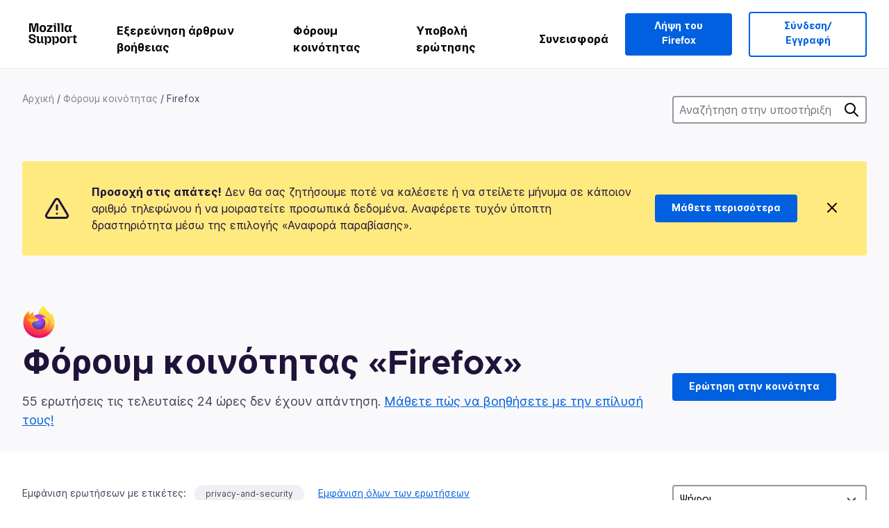

--- FILE ---
content_type: text/html; charset=utf-8
request_url: https://support.mozilla.org/el/questions/firefox?tagged=privacy-and-security_1&show=done&order=votes&escalated=1
body_size: 149313
content:



<!DOCTYPE html>
<html class="no-js" lang="el"
  dir="ltr"
  data-gtm-container-id="G-2VC139B3XV"
  data-ga-content-group="support-forum-home"
  
  
  
  data-ga-products="/firefox/"
  
  >
<head>
  <!--
Read more about our custom configuration and use of Google Analytics here:
https://bugzilla.mozilla.org/show_bug.cgi?id=1122305#c8
-->

<!-- Google Tag Manager -->

  <script src="https://assets-prod.sumo.prod.webservices.mozgcp.net/static/gtm-snippet.f1a8b29a563ecd7a.js" nonce="6QaEmF0W34k3vKD/LnVhTQ=="></script>

<!-- End Google Tag Manager -->

  
  <meta http-equiv="Content-Type" content="text/html; charset=utf-8"/>

  
    <title>Φόρουμ κοινότητας «Firefox» | Υποστήριξη Mozilla</title>
  

  
<link rel="apple-touch-icon" sizes="180x180" href="https://assets-prod.sumo.prod.webservices.mozgcp.net/static/apple-touch-icon.40087fc676872dcc.png">
<link rel="icon" type="image/png" href="https://assets-prod.sumo.prod.webservices.mozgcp.net/static/favicon.abcbdb85e0f9e7a0.png">
<link rel="manifest" href="/manifest.json">
<link rel="shortcut icon" href="https://assets-prod.sumo.prod.webservices.mozgcp.net/static/favicon.abcbdb85e0f9e7a0.png">
<meta name="theme-color" content="#ffffff">


  <link rel="search" type="application/opensearchdescription+xml" title="Υποστήριξη Mozilla" href="/el/search/xml"/>
  
    
      <link rel="alternate" type="application/atom+xml" href="/el/questions/feed?product=firefox" title="Πρόσφατα ενημερωμένες ερωτήσεις"/>
    
      <link rel="alternate" type="application/atom+xml" href="/el/questions/tagged/privacy-and-security_1/feed" title="Recently updated questions tagged privacy-and-security"/>
    
  

  
  
  <link href="https://assets-prod.sumo.prod.webservices.mozgcp.net/static/screen.02cf61ea7585e2c7.css" rel="stylesheet" nonce="6QaEmF0W34k3vKD/LnVhTQ==">

  
  
  <script defer="defer" src="https://assets-prod.sumo.prod.webservices.mozgcp.net/static/32.a390ba7069326239.js" nonce="6QaEmF0W34k3vKD/LnVhTQ=="></script><script defer="defer" src="https://assets-prod.sumo.prod.webservices.mozgcp.net/static/common.ec3737bd76c83a6a.js" nonce="6QaEmF0W34k3vKD/LnVhTQ=="></script>
  
    <script defer="defer" src="https://assets-prod.sumo.prod.webservices.mozgcp.net/static/563.d2208bc80d8cbb85.js" nonce="6QaEmF0W34k3vKD/LnVhTQ=="></script><script defer="defer" src="https://assets-prod.sumo.prod.webservices.mozgcp.net/static/97.8e952a44863bc2d1.js" nonce="6QaEmF0W34k3vKD/LnVhTQ=="></script><script defer="defer" src="https://assets-prod.sumo.prod.webservices.mozgcp.net/static/566.52e082bc6ceca92f.js" nonce="6QaEmF0W34k3vKD/LnVhTQ=="></script><script defer="defer" src="https://assets-prod.sumo.prod.webservices.mozgcp.net/static/973.5c0e61d08bef7718.js" nonce="6QaEmF0W34k3vKD/LnVhTQ=="></script><script defer="defer" src="https://assets-prod.sumo.prod.webservices.mozgcp.net/static/930.13d36af0fc47ef12.js" nonce="6QaEmF0W34k3vKD/LnVhTQ=="></script><script defer="defer" src="https://assets-prod.sumo.prod.webservices.mozgcp.net/static/467.e805b3b5a73440ca.js" nonce="6QaEmF0W34k3vKD/LnVhTQ=="></script><script defer="defer" src="https://assets-prod.sumo.prod.webservices.mozgcp.net/static/questions.1bcd608b092ca4c8.js" nonce="6QaEmF0W34k3vKD/LnVhTQ=="></script>
  
    <script defer="defer" src="https://assets-prod.sumo.prod.webservices.mozgcp.net/static/topics.0959f4c243cd4f8a.js" nonce="6QaEmF0W34k3vKD/LnVhTQ=="></script>
  
  <script defer="defer" src="https://assets-prod.sumo.prod.webservices.mozgcp.net/static/common.fx.download.46606c8553638ec9.js" nonce="6QaEmF0W34k3vKD/LnVhTQ=="></script>

  
    
      <meta name="robots" content="noindex"/>
    
  

  
  <meta name="google-site-verification" content="2URA-2Y9BeYYUf8B2BSsBSVetJJS3TZwlXBOaMx2VfY" />
  
  <meta name="google-site-verification" content="ueNbCgS4e1JIAgLGwufm-jHaIcLXFLtFMmR_65S1Ag0" />
  
  <meta name="msvalidate.01" content="1659173DC94819093068B0ED7C51C527" />

  

    <meta name="viewport" content="width=device-width, initial-scale=1.0, maximum-scale=1.0, user-scalable=no" />

  
    <link rel="canonical" href="https://support.mozilla.org/el/questions/firefox?tagged=privacy-and-security_1&show=done&order=votes&escalated=1" />
  
</head>

<body class="html-ltr logged-out responsive questions el"
      data-readonly="false"
      data-usernames-api="/el/users/api/usernames"
      data-messages-api="/el/messages/api/autocomplete"
      data-media-url="https://assets-prod.sumo.prod.webservices.mozgcp.net/"
      
>



<ul class="sumo-nav-access" id="nav-access">
  <li><a href="#main-content">Μετάβαση στο κύριο περιεχόμενο</a></li>
  <li><a href="/el/locales">Αλλαγή γλώσσας</a></li>
  <li><a id="skip-to-search" href="#search-q">Παράλειψη στην αναζήτηση</a></li>
</ul>



<div class="media-test"></div>

<div id="announcements">
  
  


  
  
</div>

<header class="mzp-c-navigation sumo-nav">
  <div class="mzp-c-navigation-l-content">
    <div class="sumo-nav--container">
      <div class="sumo-nav--logo">
        <a href="/el/"><img src="https://assets-prod.sumo.prod.webservices.mozgcp.net/static/mozilla-support.4be004d0bbcbfb1e.svg" alt="Mozilla Support Logo"/></a>
      </div>

      <button data-mobile-nav-search-button class="sumo-nav--search-button" type="button">Search</button>
      <button data-sumo-toggle-nav="#main-navigation" class="sumo-nav--toggle-button" type="button" aria-controls="main-navigation">Menu</button>
      <a class="sumo-nav--avatar-button" data-sumo-toggle-nav="#profile-navigation" aria-controls="profile-navigation" aria-role="button">
        
        <img class="avatar" src="https://assets-prod.sumo.prod.webservices.mozgcp.net/static/default-FFA-avatar.1eeb2a0a42235417.png" alt="Avatar for Username">
        

      </a>
      <div class="mzp-c-navigation-items sumo-nav--list-wrap" id="main-navigation">
        <div class="mzp-c-navigation-menu">
          <nav class="mzp-c-menu mzp-is-basic">
              
              <ul class="mzp-c-menu-category-list sumo-nav--list">
                
<li class="mzp-c-menu-category mzp-has-drop-down mzp-js-expandable">
  <a class="mzp-c-menu-title sumo-nav--link" href="/el/questions/" aria-haspopup="true"
    aria-controls="mzp-c-menu-panel-help">Εξερεύνηση άρθρων βοήθειας</a>
  <div class="mzp-c-menu-panel mzp-has-card" id="mzp-c-menu-panel-help">
    <div class="sumo-nav--dropdown-container">
      <div class="sumo-nav--dropdown-grid">
        <button class="mzp-c-menu-button-close" type="button"
          aria-controls="mzp-c-menu-panel-example">Κλείσιμο μενού Firefox</button>
        <div class="sumo-nav--dropdown-col">
          <section class="mzp-c-menu-item mzp-has-icon sumo-nav--dropdown-item">
          <div class="mzp-c-menu-item-head">
            <svg class="mzp-c-menu-item-icon" width="24" height="24" xmlns="http://www.w3.org/2000/svg" viewBox="0 0 24 24">
              <g transform="translate(3 3)" stroke="#000" stroke-width="2" fill="none" fill-rule="evenodd"
                stroke-linecap="round">
                <rect stroke-linejoin="round" width="18" height="18" rx="2" />
                <path d="M4 5h10M4 9h10M4 13h4" />
              </g>
            </svg>
            <h4 class="mzp-c-menu-item-title">Εξερεύνηση ανά προϊόν</h4>
          </div>
            <ul class="mzp-c-menu-item-list sumo-nav--sublist">
              <li>
                <a href="/el/products/firefox"
                  data-event-name="link_click"
                  data-event-parameters='{
                    "link_name": "main-menu.firefox-browser.product-home",
                    "link_detail": "firefox"
                  }'>
                  Firefox για υπολογιστές
                </a>
              </li>
              <li>
                <a href="/el/products/mozilla-vpn"
                  data-event-name="link_click"
                  data-event-parameters='{
                    "link_name": "main-menu.mozilla-vpn.product-home",
                    "link_detail": "mozilla-vpn"
                  }'>
                  Mozilla VPN
                </a>
              </li>
              <li>
                <a href="/el/products/ios"
                  data-event-name="link_click"
                  data-event-parameters='{
                    "link_name": "main-menu.firefox-for-ios.product-home",
                    "link_detail": "ios"
                  }'>
                  Firefox για iOS
                </a>
              </li>
              <li>
                <a href="/el/products/thunderbird"
                  data-event-name="link_click"
                  data-event-parameters='{
                    "link_name": "main-menu.thunderbird.product-home",
                    "link_detail": "thunderbird"
                  }'>
                  Thunderbird
                </a>
              </li>
              <li>
                <a href="/el/products/mobile"
                  data-event-name="link_click"
                  data-event-parameters='{
                    "link_name": "main-menu.firefox-for-android.product-home",
                    "link_detail": "mobile"
                  }'>
                  Firefox για Android
                </a>
              </li>
              <li>
                <a class="color-link" href="/el/products/"
                  data-event-name="link_click"
                  data-event-parameters='{"link_name": "main-menu.browse-all-articles.list-products"}'>
                  Προβολή όλων των προϊόντων
                </a>
              </li>
            </ul>
          </section>
        </div>
        <div class="sumo-nav--dropdown-col">
          <section class="mzp-c-menu-item mzp-has-icon sumo-nav--dropdown-item">
            <div class="mzp-c-menu-item-head">
              <svg class="mzp-c-menu-item-icon" width="24" height="24" xmlns="http://www.w3.org/2000/svg" viewBox="0 0 24 24">
                <g transform="translate(3 3)" stroke="#000" stroke-width="2" fill="none" fill-rule="evenodd"
                  stroke-linecap="round">
                  <rect stroke-linejoin="round" width="18" height="18" rx="2" />
                  <path d="M4 5h10M4 9h10M4 13h4" />
                </g>
              </svg>
              <h4 class="mzp-c-menu-item-title">Εξερεύνηση ανά θέμα</h4>
            </div>
            
  
  
  
  
  
  

  
    
    
    
    
    
    
    

  

  <ul class="mzp-c-menu-item-list sumo-nav--sublist">
    <li>
      <a href="/el/topics/settings"
          data-event-name="link_click"
          data-event-parameters='{
          "link_name": "main-menu.topic-home",
          "link_detail": "settings"
        }'>
          Ρυθμίσεις
      </a>
    </li>
    <li>
      <a href="/el/topics/installation-and-updates"
          data-event-name="link_click"
          data-event-parameters='{
          "link_name": "main-menu.topic-home",
          "link_detail": "installation-and-updates"
        }'>
          Installation and updates
      </a>
    </li>
    <li>
      <a href="/el/topics/email-and-messaging"
          data-event-name="link_click"
          data-event-parameters='{
          "link_name": "main-menu.topic-home",
          "link_detail": "email-and-messaging"
        }'>
          Email and messaging
      </a>
    </li>
    <li>
      <a href="/el/topics/performance-and-connectivity"
          data-event-name="link_click"
          data-event-parameters='{
          "link_name": "main-menu.topic-home",
          "link_detail": "performance-and-connectivity"
        }'>
          Performance and connectivity
      </a>
    </li>
    <li>
      <a href="/el/topics/privacy-and-security"
          data-event-name="link_click"
          data-event-parameters='{
          "link_name": "main-menu.topic-home",
          "link_detail": "privacy-and-security"
        }'>
          Privacy and security
      </a>
    </li>
    <li>
      <a href="/el/topics/browse"
          data-event-name="link_click"
          data-event-parameters='{
          "link_name": "main-menu.topic-home",
          "link_detail": "browse"
        }'>
          Περιήγηση
      </a>
    </li>
  </ul>

          </section>
        </div>
      </div>
    </div>
  </div>
</li>
<li class="mzp-c-menu-category mzp-has-drop-down mzp-js-expandable">
  <a class="mzp-c-menu-title sumo-nav--link" href="#" aria-haspopup="true" aria-controls="mzp-c-menu-panel-tools">Φόρουμ κοινότητας</a>
  <div class="mzp-c-menu-panel mzp-has-card" id="mzp-c-menu-panel-tools">
    <div class="sumo-nav--dropdown-container">
      <div class="sumo-nav--dropdown-grid">
        <button class="mzp-c-menu-button-close" type="button"
          aria-controls="mzp-c-menu-panel-example">Κλείσιμο μενού Firefox</button>
        <div class="sumo-nav--dropdown-col">
          <section class="mzp-c-menu-item mzp-has-icon sumo-nav--dropdown-item">
            <div class="mzp-c-menu-item-head">
              <svg class="mzp-c-menu-item-icon" width="24" height="24" xmlns="http://www.w3.org/2000/svg"
                viewBox="0 0 24 24">
                <g stroke="#000" stroke-width="2" fill="none" fill-rule="evenodd" stroke-linecap="round"
                  stroke-linejoin="round">
                  <path
                    d="M17 17l-1.051 3.154a1 1 0 01-1.898 0L13 17H5a2 2 0 01-2-2V5a2 2 0 012-2h14a2 2 0 012 2v10a2 2 0 01-2 2h-2zM7 8h10M7 12h10" />
                </g>
              </svg>
              <h4 class="mzp-c-menu-item-title">Περιήγηση κατά προϊόν</h4>
            </div>
            <ul class="mzp-c-menu-item-list sumo-nav--sublist">
              <li>
                <a href="/el/questions/firefox"
                   data-event-name="link_click"
                   data-event-parameters='{
                    "link_name": "main-menu.support-forum-home",
                    "link_detail": "desktop"
                  }'>
                   Firefox για υπολογιστές
                </a>
              </li>
              <li>
                <a href="/el/questions/focus-firefox"
                   data-event-name="link_click"
                   data-event-parameters='{
                    "link_name": "main-menu.support-forum-home",
                    "link_detail": "focus"
                  }'>
                   Firefox Focus
                </a>
              </li>
              <li>
                <a href="/el/questions/ios"
                   data-event-name="link_click"
                   data-event-parameters='{
                    "link_name": "main-menu.support-forum-home",
                    "link_detail": "ios"
                  }'>
                   Firefox για iOS
                </a>
              </li>
              <li>
                <a href="/el/questions/thunderbird"
                   data-event-name="link_click"
                   data-event-parameters='{
                    "link_name": "main-menu.support-forum-home",
                    "link_detail": "thunderbird"
                  }'>
                   Thunderbird
                </a>
              </li>
              <li>
                <a href="/el/questions/mobile"
                   data-event-name="link_click"
                   data-event-parameters='{
                    "link_name": "main-menu.support-forum-home",
                    "link_detail": "mobile"
                  }'>
                   Firefox για Android
                </a>
              </li>
              <li>
                <a class="color-link" href="/el/questions/"
                   data-event-name="link_click"
                   data-event-parameters='{
                    "link_name": "main-menu.support-forum-home",
                    "link_detail": "view-all-home"
                  }'>
                   Προβολή όλων των φόρουμ
                </a>
              </li>
            </ul>
          </section>
        </div>
        <div class="sumo-nav--dropdown-col">
          <section class="mzp-c-menu-item mzp-has-icon sumo-nav--dropdown-item">
            <div class="mzp-c-menu-item-head">
              <svg class="mzp-c-menu-item-icon" width="24" height="24" xmlns="http://www.w3.org/2000/svg"
                viewBox="0 0 24 24">
                <path
                  d="M10.5 9.5L3 17c-1 1.667-1 3 0 4s2.333.833 4-.5l7.5-7.5c2.333 1.054 4.333.734 6-.96 1.667-1.693 1.833-3.707.5-6.04l-3 3-2.5-.5L15 6l3-3c-2.333-1.333-4.333-1.167-6 .5-1.667 1.667-2.167 3.667-1.5 6z"
                  stroke="#000" stroke-width="2" fill="none" fill-rule="evenodd" stroke-linecap="round"
                  stroke-linejoin="round" />
              </svg>
              <h4 class="mzp-c-menu-item-title">Περιήγηση σε όλα τα νήματα του φόρουμ ανά θέμα</h4>
            </div>
            
  
  
  
  
  
  

  
    
    
    
    
    
    
    
  

  <ul class="mzp-c-menu-item-list sumo-nav--sublist">
    <li>
      <a href="/el/questions/topic/settings"
          data-event-name="link_click"
          data-event-parameters='{
          "link_name": "main-menu.support-forum-home",
          "link_detail": "settings"
        }'>
          Ρυθμίσεις
      </a>
    </li>
    <li>
      <a href="/el/questions/topic/installation-and-updates"
          data-event-name="link_click"
          data-event-parameters='{
          "link_name": "main-menu.support-forum-home",
          "link_detail": "installation-and-updates"
        }'>
          Installation and updates
      </a>
    </li>
    <li>
      <a href="/el/questions/topic/email-and-messaging"
          data-event-name="link_click"
          data-event-parameters='{
          "link_name": "main-menu.support-forum-home",
          "link_detail": "email-and-messaging"
        }'>
          Email and messaging
      </a>
    </li>
    <li>
      <a href="/el/questions/topic/performance-and-connectivity"
          data-event-name="link_click"
          data-event-parameters='{
          "link_name": "main-menu.support-forum-home",
          "link_detail": "performance-and-connectivity"
        }'>
          Performance and connectivity
      </a>
    </li>
    <li>
      <a href="/el/questions/topic/privacy-and-security"
          data-event-name="link_click"
          data-event-parameters='{
          "link_name": "main-menu.support-forum-home",
          "link_detail": "privacy-and-security"
        }'>
          Privacy and security
      </a>
    </li>
    <li>
      <a href="/el/questions/topic/browse"
          data-event-name="link_click"
          data-event-parameters='{
          "link_name": "main-menu.support-forum-home",
          "link_detail": "browse"
        }'>
          Περιήγηση
      </a>
    </li>
  </ul>

          </section>
        </div>
      </div>
    </div>
  </div>
</li>

<li class="mzp-c-menu-category mzp-has-drop-down mzp-js-expandable">
  <a class="mzp-c-menu-title sumo-nav--link" href="/el/questions/" aria-haspopup="true"
    aria-controls="mzp-c-menu-panel-help">Υποβολή ερώτησης</a>
  <div class="mzp-c-menu-panel mzp-has-card" id="mzp-c-menu-panel-help">
    <div class="sumo-nav--dropdown-container">
      <div class="sumo-nav--dropdown-grid">
        <button class="mzp-c-menu-button-close" type="button"
          aria-controls="mzp-c-menu-panel-example">Κλείσιμο μενού Firefox
        </button>
        <div class="sumo-nav--dropdown">
          <section class="mzp-c-menu-item mzp-has-icon sumo-nav--dropdown-item">
            <div class="mzp-c-menu-item-head">
              <svg class="mzp-c-menu-item-icon" width="24" height="24" xmlns="http://www.w3.org/2000/svg"
                viewBox="0 0 24 24">
                <g stroke="#000" stroke-width="2" fill="none" fill-rule="evenodd" stroke-linecap="round"
                  stroke-linejoin="round">
                  <path d="M11 3H4a2 2 0 00-2 2v12a2 2 0 002 2h9l2 4 2-4h2a2 2 0 002-2v-6" />
                  <path d="M17.5 2.5a2.121 2.121 0 013 3L13 13l-4 1 1-4 7.5-7.5z" />
                </g>
              </svg>
              <h4 class="mzp-c-menu-item-title">Λάβετε βοήθεια για</h4>
            </div>
            <ul class="mzp-c-menu-item-list sumo-nav--sublist-aaq">
              <li>
                <a href="/el/questions/new/desktop"
                   data-event-name="link_click"
                   data-event-parameters='{
                    "link_name": "main-menu.aaq-step-2",
                    "link_detail": "desktop"
                  }'>
                   Firefox για υπολογιστές
                </a>
              </li>
              <li>
                <a href="/el/questions/new/firefox-enterprise"
                   data-event-name="link_click"
                   data-event-parameters='{
                    "link_name": "main-menu.aaq-step-2",
                    "link_detail": "firefox-enterprise"
                  }'>
                   Firefox για επιχειρήσεις
                </a>
              </li>
              <li>
                <a href="/el/questions/new/relay"
                   data-event-name="link_click"
                   data-event-parameters='{
                    "link_name": "main-menu.aaq-step-2",
                    "link_detail": "relay"
                  }'>
                   Firefox Relay
                </a>
              </li>
              <li>
                <a href="/el/questions/new/thunderbird"
                   data-event-name="link_click"
                   data-event-parameters='{
                    "link_name": "main-menu.aaq-step-2",
                    "link_detail": "thunderbird"
                  }'>
                   Thunderbird
                </a>
              </li>
              <li>
                <a href="/el/questions/new/ios"
                   data-event-name="link_click"
                   data-event-parameters='{
                    "link_name": "main-menu.aaq-step-2",
                    "link_detail": "ios"
                  }'>
                   Firefox για iOS
                </a>
              </li>
              <li>
                <a href="/el/questions/new/focus"
                   data-event-name="link_click"
                   data-event-parameters='{
                    "link_name": "main-menu.aaq-step-2",
                    "link_detail": "focus"
                  }'>
                   Firefox Focus
                </a>
              </li>
              <li>
                <a href="/el/questions/new/monitor"
                   data-event-name="link_click"
                   data-event-parameters='{
                    "link_name": "main-menu.aaq-step-2",
                    "link_detail": "monitor"
                  }'>
                   Monitor
                </a>
              </li>
              <li>
                <a href="/el/questions/new/mozilla-account"
                   data-event-name="link_click"
                   data-event-parameters='{
                    "link_name": "main-menu.aaq-step-2",
                    "link_detail": "mozilla-account"
                  }'>
                   Λογαριασμός Mozilla
                </a>
              </li>
              <li>
                <a href="/el/questions/new/mobile"
                   data-event-name="link_click"
                   data-event-parameters='{
                    "link_name": "main-menu.aaq-step-2",
                    "link_detail": "mobile"
                  }'>
                   Firefox για Android
                </a>
              </li>
              <li>
                <a href="/el/questions/new/mozilla-vpn"
                   data-event-name="link_click"
                   data-event-parameters='{
                    "link_name": "main-menu.aaq-step-2",
                    "link_detail": "mozilla-vpn"
                  }'>
                   Mozilla VPN
                </a>
              </li>
              <li>
                <a href="/el/questions/new/pocket"
                   data-event-name="link_click"
                   data-event-parameters='{
                    "link_name": "main-menu.aaq-step-2",
                    "link_detail": "pocket"
                  }'>
                   Pocket
                </a>
              </li>
              <li>
                <a class="color-link" href="/el/questions/new"
                   data-event-name="link_click"
                   data-event-parameters='{
                    "link_name": "main-menu.aaq-step-1",
                    "link_detail": "view-all"
                  }'>
                   Προβολή όλων
                </a>
              </li>
            </ul>
          </section>
        </div>
      </div>
    </div>
  </div>
</li>


  <li class="mzp-c-menu-category">
    <a class="mzp-c-menu-title sumo-nav--link" href="/el/contribute"
      data-event-name="link_click"
      data-event-parameters='{"link_name": "main-menu.contribute.contribute-home"}'>
      Συνεισφορά
    </a>
  </li>


              </ul>
              
          </nav>
        </div>
      </div>

      <div class="mzp-c-navigation-items sumo-nav--list-wrap-right logged-out" id="profile-navigation">
        <div class="mzp-c-navigation-menu">
          <nav class="mzp-c-menu mzp-is-basic">
              
              <ul class="mzp-c-menu-category-list sumo-nav--list">
                

<li class="mzp-c-menu-category sumo-nav--item-right">
  
<form data-instant-search="form" id="support-search"  action="/el/search/" method="get"
   class="simple-search-form">
  
  <input spellcheck="true" type="search" autocomplete="off" name="q" aria-required="true"
    placeholder="Αναζήτηση ερωτήσεων, άρθρων ή θεμάτων (π.χ. αποθήκευση κωδικών πρόσβασης στο Firefox)" class="searchbox" id="search-q" />
  <button type="submit" title="Αναζήτηση" class="search-button">Αναζήτηση</button>
</form>


  
  
  <a href="https://www.firefox.com/?utm_source=support.mozilla.org&amp;utm_medium=referral&amp;utm_campaign=non-fx-button&amp;utm_content=header-download-button"
    class="firefox-download-button hidden sumo-button primary-button button-lg">Λήψη του Firefox</a>
  
</li>


<li
  class="mzp-c-menu-category logged-out-button-row ">
  
  <a rel="nofollow" href="/el/users/auth" class="sumo-button secondary-button button-lg"
    data-event-name="link_click"
    data-event-parameters='{"link_name": "main-menu.sign-in-up"}'>
    Σύνδεση/Εγγραφή
  </a>
  
</li>

              </ul>
              
          </nav>
        </div>
      </div>
      <div class="mzp-c-navigation-items sumo-nav--mobile-search-form" id="search-navigation">
        <div class="mzp-c-navigation-menu">
          <nav class="mzp-c-menu mzp-is-basic">
            
<form data-instant-search="form" id="mobile-search-results"  action="/el/search/" method="get"
   class="simple-search-form">
  
  <input spellcheck="true" type="search" autocomplete="off" name="q" aria-required="true"
    placeholder="Αναζήτηση ερωτήσεων, άρθρων ή θεμάτων (π.χ. αποθήκευση κωδικών πρόσβασης στο Firefox)" class="searchbox" id="search-q" />
  <button type="submit" title="Αναζήτηση" class="search-button">Αναζήτηση</button>
</form>

          </nav>
        </div>
      </div>
    </div>
  </div>
</header><!--/.mzp-c-navigation -->


<!-- This is only displayed when the instant search is active.
     This block is overriden in home.html and product.html,
     and can likely be removed when frontend search is replaced. -->
<div class="home-search-section sumo-page-section--lg shade-bg hidden-search-masthead">
  <div class="mzp-l-content narrow">
    <div class="home-search-section--content">
      <h4 class="sumo-page-heading-xl">Αναζήτηση στην υποστήριξη</h4>
      
<form data-instant-search="form" id="hidden-search"  action="/el/search/" method="get"
   class="simple-search-form">
  
  <input spellcheck="true" type="search" autocomplete="off" name="q" aria-required="true"
    placeholder="Αναζήτηση ερωτήσεων, άρθρων ή θεμάτων (π.χ. αποθήκευση κωδικών πρόσβασης στο Firefox)" class="searchbox" id="search-q" />
  <button type="submit" title="Αναζήτηση" class="search-button">Αναζήτηση</button>
</form>

    </div>
  </div>
</div>



<section class="sumo-page-section hide-when-search-is-active shade-bg">
  <div class="mzp-l-content">
    <div class="sumo-l-two-col sidebar-on-right align-center cols-on-medium">
      <div class="sumo-l-two-col--main">
        
<div class="breadcrumbs" id="main-breadcrumbs">
  <ol id="breadcrumbs" class="breadcrumbs--list">
  
    
      
        <li><a href="/el/">Αρχική</a></li>
      
    
  
    
      
        <li><a href="/el/questions/">Φόρουμ κοινότητας</a></li>
      
    
  
    
      <li>Firefox</li>
    
  
  </ol>
  </div>

      </div>
      <div class="sumo-l-two-col--sidebar hide-on-mobile">
        
<form data-instant-search="form" id="support-search-sidebar"  action="/el/search/" method="get"
   class="simple-search-form">
  
  <input spellcheck="true" type="search" autocomplete="off" name="q" aria-required="true"
    placeholder="Αναζήτηση στην υποστήριξη" class="searchbox" id="search-q" />
  <button type="submit" title="Αναζήτηση" class="search-button">Αναζήτηση</button>
</form>

      </div>
    </div>
  </div>
  <div class="mzp-l-content">
    
<div class="sumo-banner sumo-banner-warning" id="id_scam_alert" data-close-initial="hidden">
  <div class="content">
    <svg viewBox="0 0 24 24" xmlns="http://www.w3.org/2000/svg" fill="none" stroke="currentColor" stroke-width="2" stroke-linecap="round" stroke-linejoin="round">
  <path id="icon-alert" d="M10.29 3.86L1.82 18a2 2 0 0 0 1.71 3h16.94a2 2 0 0 0 1.71-3L13.71 3.86a2 2 0 0 0-3.42 0z"></path>
  <line x1="12" y1="9" x2="12" y2="13"></line>
  <line x1="12" y1="17" x2="12" y2="17"></line>
</svg>
    <p class="heading">
      <strong>Προσοχή στις απάτες!</strong> Δεν θα σας ζητήσουμε ποτέ να καλέσετε ή να στείλετε μήνυμα σε κάποιον αριθμό τηλεφώνου ή να μοιραστείτε προσωπικά δεδομένα. Αναφέρετε τυχόν ύποπτη δραστηριότητα μέσω της επιλογής «Αναφορά παραβίασης».
    </p>
    <a href="https://support.mozilla.org/kb/avoid-and-report-mozilla-tech-support-scams"
      class="sumo-button primary-button button-lg">Μάθετε περισσότερα</a>
    <button class="sumo-close-button close-button" data-close-id="id_scam_alert" data-close-memory="remember">
      <img src="https://assets-prod.sumo.prod.webservices.mozgcp.net/static/close.5d98c7f0a49b9f91.svg" />
    </button>
  </div>
</div>

    
    <img class="page-heading--logo" src="https://assets-prod.sumo.prod.webservices.mozgcp.net/media/uploads/products/2020-04-14-08-36-13-8dda6f.png" alt="Φόρουμ κοινότητας «Firefox» logo" />
    
    <div class="sumo-l-two-col sidebar-on-right align-center cols-on-medium">
      <div class="sumo-l-two-col--main">
        <h1 class="sumo-page-heading ">
          <span class="product-title-text">Φόρουμ κοινότητας «Firefox»</span>
        </h1>
        
          <div id="recent-stats">
            <div class="no-reply forum--masthead-text">
              <p class="page-heading--intro-text">
                
                  
                  55 ερωτήσεις τις τελευταίες 24 ώρες δεν έχουν απάντηση. <a href="/contribute/forum">Μάθετε πώς να βοηθήσετε με την επίλυσή τους!</a>
                  
                
              </p>
            </div>
          </div>
        
      </div>
      <div class="sumo-l-two-col--sidebar forum--masthead-cta">
      
        
      
        <a
          class="sumo-button primary-button button-lg feature-box"
          href="/el/questions/new/firefox">
          Ερώτηση στην κοινότητα
        </a>
      </div>
    </div>
  </div>
</section>





<div class="mzp-l-content " id="main-content">
  <div class="sumo-page-section--inner">
    
    <div class="sumo-l-two-col ">
      
      <aside id="aside" class="sumo-l-two-col--sidebar">
        
        

<div class="forum--sidebar-sort large-only">
  <select data-sort-questions>
    
      <option
        value="
  
    /el/questions/firefox?tagged=privacy-and-security_1&amp;show=done&amp;order=updated&amp;escalated=1
  
"
        >
        Ενημερωμένα
      </option>
    
      <option
        value="
  
    /el/questions/firefox?tagged=privacy-and-security_1&amp;show=done&amp;order=views&amp;escalated=1
  
"
        >
        Προβολές
      </option>
    
      <option
        value="
  
    /el/questions/firefox?tagged=privacy-and-security_1&amp;show=done&amp;order=votes&amp;escalated=1&amp;sort=asc
  
"
        selected>
        Ψήφοι
      </option>
    
      <option
        value="
  
    /el/questions/firefox?tagged=privacy-and-security_1&amp;show=done&amp;order=replies&amp;escalated=1
  
"
        >
        Απαντήσεις
      </option>
    
  </select>
</div>




        
      </aside>
      
      <main role="main" class="sumo-l-two-col--main">
      
      

  <div id="tagged" class="tag-notification">
    Εμφάνιση ερωτήσεων με ετικέτες:
    <ul class="tag-list">
      <li><a class="tag" href="
  
    /el/questions/firefox?tagged=&amp;show=done&amp;order=votes&amp;escalated=1
  
">privacy-and-security</a></li>
    </ul>
    <a class="show-all" href="
  
    /el/questions/firefox?show=done&amp;order=votes&amp;escalated=1
  
">Εμφάνιση όλων των ερωτήσεων</a>
  </div>


<nav id="owner-tabs" class="tabs">
    <ul class="tabs--list subtopics">
      <li class="tabs--item">
        <a href="
  
    /el/questions/firefox?tagged=privacy-and-security_1&amp;show=all&amp;order=votes&amp;escalated=1
  
" >
          <span>Όλα</span>
        </a>
      </li>
      <li class="tabs--item">
        <a href="
  
    /el/questions/firefox?tagged=privacy-and-security_1&amp;show=needs-attention&amp;order=votes&amp;escalated=1
  
" >
          <span>Απαιτείται προσοχή</span>
        </a>
      </li>
      <li class="tabs--item">
        <a href="
  
    /el/questions/firefox?tagged=privacy-and-security_1&amp;show=responded&amp;order=votes&amp;escalated=1
  
" >
          <span>Με απάντηση</span>
        </a>
      </li>
      <li class="tabs--item">
        <a href="
  
    /el/questions/firefox?tagged=privacy-and-security_1&amp;show=done&amp;order=votes&amp;escalated=1
  
" class="selected">
          <span>Λυμένα</span>
        </a>
      </li>
      
    </ul>
  </nav>

  
  <select data-sort-questions class="forum--mobile-sort hide-on-large">
    
      <option
        value="
  
    /el/questions/firefox?tagged=privacy-and-security_1&amp;show=done&amp;order=updated&amp;escalated=1
  
"
        >
        Ενημερωμένα
      </option>
    
      <option
        value="
  
    /el/questions/firefox?tagged=privacy-and-security_1&amp;show=done&amp;order=views&amp;escalated=1
  
"
        >
        Προβολές
      </option>
    
      <option
        value="
  
    /el/questions/firefox?tagged=privacy-and-security_1&amp;show=done&amp;order=votes&amp;escalated=1&amp;sort=asc
  
"
        selected>
        Ψήφοι
      </option>
    
      <option
        value="
  
    /el/questions/firefox?tagged=privacy-and-security_1&amp;show=done&amp;order=replies&amp;escalated=1
  
"
        >
        Απαντήσεις
      </option>
    
  </select>
  

  <div id="filter-section"></div>

      <div id="questions-list">
        
        <section class="forum--question-list questions">
          
            <article id="question-1555467" class="forum--question-item">
              <ul class="forum--question-item-side">
              
                <li class="thread-solved">
                  <svg xmlns="http://www.w3.org/2000/svg" viewBox="0 0 24 24">
                    <path stroke="currentColor" stroke-width="2" d="M20 6L9 17l-5-5" fill="none" fill-rule="evenodd" stroke-linecap="round" stroke-linejoin="round"/>
                  </svg>
                  <span class="hover-label">Επιλύθηκε</span>
                </li>
                
                
                
                
              </ul>
              <div class="forum--content">
                <aside class="forum--meta question-meta ">
                  <ul class="tag-list push-right">
                  
                    <li class="tag"><a class="tag-name" href="
  
    /el/questions/firefox?tagged=ai-feedback&amp;show=done&amp;order=votes&amp;escalated=1
  
">ai-feedback</a></li>
                  
                    <li class="tag"><a class="tag-name" href="
  
    /el/questions/firefox?tagged=firefox&amp;show=done&amp;order=votes&amp;escalated=1
  
">firefox</a></li>
                  
                    <li class="tag"><a class="tag-name" href="
  
    /el/questions/firefox?tagged=privacy-and-security_1&amp;show=done&amp;order=votes&amp;escalated=1
  
">privacy-and-security</a></li>
                  
                  
                  </ul>

                  <dl class="forum--meta-details replies">
                    <li>
                      <span class="forum--meta-val">2</span>
                      <span class="forum--meta-key">απαντήσεις</span>
                    </li>
                    <li class="border-left-md">
                      <span class="forum--meta-val">0</span>
                      <span class="forum--meta-key">ψήφοι εβδομάδας</span>
                    </li>
                    
                    <li class="border-left-md">
                    <span class="forum--meta-val views-val">179</span>
                    <span class="forum--meta-key">προβολές</span>
                    </li>
                    
                  </dl>
                </aside>

                <div class="content ui-truncatable truncated">
                  <h2 class="forum--question-item-heading"><a href="/el/questions/1555467">AI policies</a></h2>
                  <p class="short-text">The only reason I have been using firefox all this time because it does not use ai features and has more trustworthy policies for user data. Given the recent ceo change a&hellip; <a href="#" class="show-more-link">(διαβάστε περισσότερα)</a></p><div class="long-text"><p>The only reason I have been using firefox all this time because it does not use ai features and has more trustworthy policies for user data. Given the recent ceo change and his opinions about ai features if it is true and ai is added I will stop using this browser and I know a lot of people will also do it.
</p></div>

                  <div class="forum--user-meta">
                    <p class="user-meta-asked-by">
                      Ερώτηση από <strong><a rel="nofollow" href="/el/user/iyigunzehra/">Zehra İyigun</a></strong> 1 μήνα πριν
                    </p>
                    
                      <p class="user-meta-answered-by">
                        Απάντηση από <strong><a rel="nofollow" href="/el/user/plwt/">Paul</a></strong> 4 εβδομάδες πριν
                      </p>
                    
                  </div>
                </div>
              </div>
            </article>
          
            <article id="question-1555707" class="forum--question-item">
              <ul class="forum--question-item-side">
              
                
                
                  <li class="thread-locked">
                    <svg xmlns="http://www.w3.org/2000/svg" viewBox="0 0 24 24">
                      <g transform="translate(3 2)" fill="none" fill-rule="evenodd">
                        <rect stroke="currentColor" stroke-width="2" stroke-linecap="round" stroke-linejoin="round" y="7" width="18" height="13" rx="2"/>
                        <path d="M4 7V5a5 5 0 1110 0v2" stroke="currentColor" stroke-width="2" stroke-linecap="round" stroke-linejoin="round"/>
                        <circle fill="currentColor" cx="9" cy="12" r="2"/>
                        <path d="M7.549 15.628L9 12l1.451 3.627A1 1 0 019.524 17H8.478a1 1 0 01-.93-1.371z" fill="currentColor"/>
                      </g>
                    </svg>
                    <span class="hover-label">Κλειδωμένο</span>
                  </li>
                
                
              </ul>
              <div class="forum--content">
                <aside class="forum--meta question-meta ">
                  <ul class="tag-list push-right">
                  
                    <li class="tag"><a class="tag-name" href="
  
    /el/questions/firefox?tagged=ai-feedback&amp;show=done&amp;order=votes&amp;escalated=1
  
">ai-feedback</a></li>
                  
                    <li class="tag"><a class="tag-name" href="
  
    /el/questions/firefox?tagged=firefox&amp;show=done&amp;order=votes&amp;escalated=1
  
">firefox</a></li>
                  
                    <li class="tag"><a class="tag-name" href="
  
    /el/questions/firefox?tagged=firefox-1460&amp;show=done&amp;order=votes&amp;escalated=1
  
">Firefox 146.0</a></li>
                  
                    <li class="tag"><a class="tag-name" href="
  
    /el/questions/firefox?tagged=linux&amp;show=done&amp;order=votes&amp;escalated=1
  
">Linux</a></li>
                  
                    <li class="tag"><a class="tag-name" href="
  
    /el/questions/firefox?tagged=offtopic&amp;show=done&amp;order=votes&amp;escalated=1
  
">offtopic</a></li>
                  
                    <li class="tag"><a class="tag-name" href="
  
    /el/questions/firefox?tagged=privacy-and-security_1&amp;show=done&amp;order=votes&amp;escalated=1
  
">privacy-and-security</a></li>
                  
                  
                  </ul>

                  <dl class="forum--meta-details replies">
                    <li>
                      <span class="forum--meta-val">2</span>
                      <span class="forum--meta-key">απαντήσεις</span>
                    </li>
                    <li class="border-left-md">
                      <span class="forum--meta-val">0</span>
                      <span class="forum--meta-key">ψήφοι εβδομάδας</span>
                    </li>
                    
                    <li class="border-left-md">
                    <span class="forum--meta-val views-val">383</span>
                    <span class="forum--meta-key">προβολές</span>
                    </li>
                    
                  </dl>
                </aside>

                <div class="content ui-truncatable truncated">
                  <h2 class="forum--question-item-heading"><a href="/el/questions/1555707">Recent CEO statements about AI</a></h2>
                  <p class="short-text">I come, trying to manage my disappointment and anger, to say only one thing: I love Firefox, it (still) has the best UX of any modern browser. And part of that is that it&hellip; <a href="#" class="show-more-link">(διαβάστε περισσότερα)</a></p><div class="long-text"><p>I come, trying to manage my disappointment and anger, to say only one thing: I love Firefox, it (still) has the best UX of any modern browser. And part of that is that it has NO AI malware built into it. The recent statements from the CEO regarding the implementation of AI into the browser is extremely disappointing, to the point of it feeling like a personal betrayal, and will only make me (and a lot of other people) just completely abandon it. And don't kid yourselves, your user base never was so low, and that user base only like this browser specifically because it has no malware built into it, because of the privacy and open nature you had before this debacle. You're shooting yourselves on booth feet and an arm with a shotgun.
I don't trust you as a company anymore at all; you just achieved the complete opposite of what you said you wanted. If you just made use of reverse psychology and was that's your actual goal, congrats. This company quite literally couldn't have elected a worse person to be chief executive.
</p></div>

                  <div class="forum--user-meta">
                    <p class="user-meta-asked-by">
                      Ερώτηση από <strong><a rel="nofollow" href="/el/user/PissedOffWithAIUser/">AIisCancer</a></strong> 1 μήνα πριν
                    </p>
                    
                      
                        <p class="user-meta-answered-by">
                          <a href="/el/questions/1555707#answer-1788698">Τελευταία απάντηση</a> από <strong><a rel="nofollow" href="/el/user/AliceWyman/">AliceWyman</a></strong> 4 εβδομάδες πριν
                        </p>
                      
                    
                  </div>
                </div>
              </div>
            </article>
          
            <article id="question-1555109" class="forum--question-item">
              <ul class="forum--question-item-side">
              
                
                
                  <li class="thread-locked">
                    <svg xmlns="http://www.w3.org/2000/svg" viewBox="0 0 24 24">
                      <g transform="translate(3 2)" fill="none" fill-rule="evenodd">
                        <rect stroke="currentColor" stroke-width="2" stroke-linecap="round" stroke-linejoin="round" y="7" width="18" height="13" rx="2"/>
                        <path d="M4 7V5a5 5 0 1110 0v2" stroke="currentColor" stroke-width="2" stroke-linecap="round" stroke-linejoin="round"/>
                        <circle fill="currentColor" cx="9" cy="12" r="2"/>
                        <path d="M7.549 15.628L9 12l1.451 3.627A1 1 0 019.524 17H8.478a1 1 0 01-.93-1.371z" fill="currentColor"/>
                      </g>
                    </svg>
                    <span class="hover-label">Κλειδωμένο</span>
                  </li>
                
                
              </ul>
              <div class="forum--content">
                <aside class="forum--meta question-meta ">
                  <ul class="tag-list push-right">
                  
                    <li class="tag"><a class="tag-name" href="
  
    /el/questions/firefox?tagged=ai-feedback&amp;show=done&amp;order=votes&amp;escalated=1
  
">ai-feedback</a></li>
                  
                    <li class="tag"><a class="tag-name" href="
  
    /el/questions/firefox?tagged=firefox&amp;show=done&amp;order=votes&amp;escalated=1
  
">firefox</a></li>
                  
                    <li class="tag"><a class="tag-name" href="
  
    /el/questions/firefox?tagged=firefox-1460&amp;show=done&amp;order=votes&amp;escalated=1
  
">Firefox 146.0</a></li>
                  
                    <li class="tag"><a class="tag-name" href="
  
    /el/questions/firefox?tagged=offtopic&amp;show=done&amp;order=votes&amp;escalated=1
  
">offtopic</a></li>
                  
                    <li class="tag"><a class="tag-name" href="
  
    /el/questions/firefox?tagged=privacy-and-security_1&amp;show=done&amp;order=votes&amp;escalated=1
  
">privacy-and-security</a></li>
                  
                    <li class="tag"><a class="tag-name" href="
  
    /el/questions/firefox?tagged=windows-10&amp;show=done&amp;order=votes&amp;escalated=1
  
">Windows 10</a></li>
                  
                  
                  </ul>

                  <dl class="forum--meta-details replies">
                    <li>
                      <span class="forum--meta-val">11</span>
                      <span class="forum--meta-key">απαντήσεις</span>
                    </li>
                    <li class="border-left-md">
                      <span class="forum--meta-val">0</span>
                      <span class="forum--meta-key">ψήφοι εβδομάδας</span>
                    </li>
                    
                    <li class="border-left-md">
                    <span class="forum--meta-val views-val">305</span>
                    <span class="forum--meta-key">προβολές</span>
                    </li>
                    
                  </dl>
                </aside>

                <div class="content ui-truncatable truncated">
                  <h2 class="forum--question-item-heading"><a href="/el/questions/1555109">Please Stop Compromising User Trust and Utilizing AI - Anthony Enzor-Demeo&#39;s New CEO Role and How Mozilla Has Changed</a></h2>
                  <p class="short-text">Hi there!

I'm a long time user of Firefox, on and off since roughly 2004.

I just saw the Mozilla blog post about Anthony Enzor-Demeo taking over as Mozilla's CEO this m&hellip; <a href="#" class="show-more-link">(διαβάστε περισσότερα)</a></p><div class="long-text"><p>Hi there!
</p><p>I'm a long time user of Firefox, on and off since roughly 2004.
</p><p>I just saw the Mozilla blog post about Anthony Enzor-Demeo taking over as Mozilla's CEO this morning and am writing here in an attempt to find a way to reach out to anyone within the Mozilla Foundation regarding the direction the Firefox application has been headed, and try to make myself and similar minds within the Firefox community heard about the changes that Mozilla has made to its policies and direction.
</p><p>In February 27th of this year, Mozilla changed Firefox's ToS and Privacy Notices to incorporate legally binding policies for the application and strip it of its original privacy-first, open-source nature. This, while not a deterministic factor in how the application operates; illustrates a sudden, outward and hostile stance towards its existing user-base who is most commonly comprised of users dissatisfied with the lack of secure and private browser options available. Personally, I refuse to use Chromium-based web engines wherever possible and Firefox has been my one and only way to break from this "monopoly" of web engines.
</p><p>Beginning to harvest user data for use by Mozilla and claiming ownership of any user content is immediately a massive breach of trust and contradicts what Mozilla as an organization has stood for since its inception. Going a step further to utilize this data to either be sold to advertisers as an asset, or to be used to train LLM's is exactly what I <strong>DON'T</strong> want to have happen with my data. I <strong>hate</strong> that this change happened and it massively reduced my trust in Mozilla and Firefox as a platform. 
</p><p>I never asked for this, Mozilla promised that it would never happen, and now I'm left betrayed by broken promises made with the express intent to turn a profit on my behalf as a user.
</p><p>In Anthony's blog post, he mentions how AI has reshaped how people search, shop and make decisions in ways that were hard to see or understand. I outwardly disagree with this statement and feel as though AI has "infected" its way through society by brute force, being put in front of every user and shoved in every application. LLM's are not a catchall solution, do not help resolve issues in new and innovative ways, and are massively misused, causing excessive resource usage, gutting consumer markets, and decimating the tech industry by causing excessive amounts of data centers and global tech inventories to be purchased and built with no promise of delivery. 
</p><p>While I may want a fast, modern browser that is honest about what it does- I want that with no obscurity. 
I want a web engine that is open source, as lightweight and minimal in its design and coding as possible; and with no bureaucracy. I want to know how the engine works, to have the option to review its codebase front to back, to have my data stay as my data on my own local machine without providing it to a third party simply by using an application. Mozilla with its changes since February of this year have removed this as a possibility from their entire application suite.
</p><p>I don't want AI in my browser- AT ALL. I have disabled it in every capacity that I can (frustratingly too, as these are all enabled by default and FORCE me to provide you my data without express consent.) and with every advancement Mozilla makes towards calling it "the future" and "the focal point", I lose trust. I don't want AI, I want the old privacy policy put back, and I really, well and truly and wholly, DO NOT WANT AI. 
</p><p>I NEVER ASKED FOR THIS, IT'S RUINING OUR LIVES, OUR SOCIETY, OUR PLANET, AND I WANT IT GONE.
</p><p>Unless Mozilla stops this direction today, I will be seeking out new options, disallowing Firefox usage in any corporate environments within my jurisdiction, and actively informing friends, family and acquaintances of Mozilla and Firefox's fall from grace, and to utilize other user-centric options.
</p><p>Thank you for your attention, have a great day, and I hope Mozilla can create action that will allow its users to trust it once again.
</p></div>

                  <div class="forum--user-meta">
                    <p class="user-meta-asked-by">
                      Ερώτηση από <strong><a rel="nofollow" href="/el/user/Blizzrdball/">Blizzrdball</a></strong> 1 μήνα πριν
                    </p>
                    
                      
                        <p class="user-meta-answered-by">
                          <a href="/el/questions/1555109#answer-1788597">Τελευταία απάντηση</a> από <strong><a rel="nofollow" href="/el/user/plwt/">Paul</a></strong> 4 εβδομάδες πριν
                        </p>
                      
                    
                  </div>
                </div>
              </div>
            </article>
          
            <article id="question-1357739" class="forum--question-item">
              <ul class="forum--question-item-side">
              
                <li class="thread-solved">
                  <svg xmlns="http://www.w3.org/2000/svg" viewBox="0 0 24 24">
                    <path stroke="currentColor" stroke-width="2" d="M20 6L9 17l-5-5" fill="none" fill-rule="evenodd" stroke-linecap="round" stroke-linejoin="round"/>
                  </svg>
                  <span class="hover-label">Επιλύθηκε</span>
                </li>
                
                
                
                  <li class="thread-locked">
                    <svg xmlns="http://www.w3.org/2000/svg" viewBox="0 0 24 24">
                      <g transform="translate(3 2)" fill="none" fill-rule="evenodd">
                        <rect stroke="currentColor" stroke-width="2" stroke-linecap="round" stroke-linejoin="round" y="7" width="18" height="13" rx="2"/>
                        <path d="M4 7V5a5 5 0 1110 0v2" stroke="currentColor" stroke-width="2" stroke-linecap="round" stroke-linejoin="round"/>
                        <circle fill="currentColor" cx="9" cy="12" r="2"/>
                        <path d="M7.549 15.628L9 12l1.451 3.627A1 1 0 019.524 17H8.478a1 1 0 01-.93-1.371z" fill="currentColor"/>
                      </g>
                    </svg>
                    <span class="hover-label">Κλειδωμένο</span>
                  </li>
                
                
                  <li class="thread-archived">
                    <svg xmlns="http://www.w3.org/2000/svg" viewBox="0 0 24 24">
                      <g stroke="currentColor" stroke-width="2" fill="none" fill-rule="evenodd" stroke-linecap="round">
                        <path d="M5 20V4M9 20V7M13 20V6M21 20L16.5 6"/>
                      </g>
                    </svg>
                    <span class="hover-label">Αρχειοθετήθηκε</span>
                  </li>
                
              </ul>
              <div class="forum--content">
                <aside class="forum--meta question-meta ">
                  <ul class="tag-list push-right">
                  
                    <li class="tag"><a class="tag-name" href="
  
    /el/questions/firefox?tagged=desktop&amp;show=done&amp;order=votes&amp;escalated=1
  
">desktop</a></li>
                  
                    <li class="tag"><a class="tag-name" href="
  
    /el/questions/firefox?tagged=firefox-910&amp;show=done&amp;order=votes&amp;escalated=1
  
">Firefox 91.0</a></li>
                  
                    <li class="tag"><a class="tag-name" href="
  
    /el/questions/firefox?tagged=privacy-and-security_1&amp;show=done&amp;order=votes&amp;escalated=1
  
">privacy-and-security</a></li>
                  
                    <li class="tag"><a class="tag-name" href="
  
    /el/questions/firefox?tagged=windows-10&amp;show=done&amp;order=votes&amp;escalated=1
  
">Windows 10</a></li>
                  
                    <li class="tag"><a class="tag-name" href="
  
    /el/questions/firefox?tagged=windows-7&amp;show=done&amp;order=votes&amp;escalated=1
  
">Windows 7</a></li>
                  
                  
                  </ul>

                  <dl class="forum--meta-details replies">
                    <li>
                      <span class="forum--meta-val">2</span>
                      <span class="forum--meta-key">απαντήσεις</span>
                    </li>
                    <li class="border-left-md">
                      <span class="forum--meta-val">0</span>
                      <span class="forum--meta-key">ψήφοι εβδομάδας</span>
                    </li>
                    
                    <li class="border-left-md">
                    <span class="forum--meta-val views-val">621</span>
                    <span class="forum--meta-key">προβολές</span>
                    </li>
                    
                  </dl>
                </aside>

                <div class="content ui-truncatable truncated">
                  <h2 class="forum--question-item-heading"><a href="/el/questions/1357739">How to setup ESNI in Firefox 91 on Windows</a></h2>
                  <p class="short-text">After watching this video https://www.youtube.com/watch?v=mAfY_bNJTBI
i went to https://www.cloudflare.com/ssl/encrypted-sni/ and did the test.
Result is 3/4. (See screen&hellip; <a href="#" class="show-more-link">(διαβάστε περισσότερα)</a></p><div class="long-text"><p>After watching this video <a href="https://www.youtube.com/watch?v=mAfY_bNJTBI" rel="nofollow">https://www.youtube.com/watch?v=mAfY_bNJTBI</a>
i went to <a href="https://www.cloudflare.com/ssl/encrypted-sni/" rel="nofollow">https://www.cloudflare.com/ssl/encrypted-sni/</a> and did the test.
Result is 3/4. (See screenshot below)
Secure DNS, check
DNSSEC, check
TLS 1.3 check
Enrypted SNI, fail
In Firefox i tried doing exactly what the person did in the video but i dont have the settings he is showing in about:config
Why is that? (Below you can see the screenshot, those settings are missing from about:config)
</p><p>So my question reamins simple, how can i enable Enrypted SNI in Firefox?
</p></div>

                  <div class="forum--user-meta">
                    <p class="user-meta-asked-by">
                      Ερώτηση από <strong><a rel="nofollow" href="/el/user/SumoBot/">SuMo Bot</a></strong> 4 έτη πριν
                    </p>
                    
                      <p class="user-meta-answered-by">
                        Απάντηση από <strong><a rel="nofollow" href="/el/user/cor-el/">cor-el</a></strong> 4 έτη πριν
                      </p>
                    
                  </div>
                </div>
              </div>
            </article>
          
            <article id="question-1393649" class="forum--question-item">
              <ul class="forum--question-item-side">
              
                <li class="thread-solved">
                  <svg xmlns="http://www.w3.org/2000/svg" viewBox="0 0 24 24">
                    <path stroke="currentColor" stroke-width="2" d="M20 6L9 17l-5-5" fill="none" fill-rule="evenodd" stroke-linecap="round" stroke-linejoin="round"/>
                  </svg>
                  <span class="hover-label">Επιλύθηκε</span>
                </li>
                
                
                
                
                  <li class="thread-archived">
                    <svg xmlns="http://www.w3.org/2000/svg" viewBox="0 0 24 24">
                      <g stroke="currentColor" stroke-width="2" fill="none" fill-rule="evenodd" stroke-linecap="round">
                        <path d="M5 20V4M9 20V7M13 20V6M21 20L16.5 6"/>
                      </g>
                    </svg>
                    <span class="hover-label">Αρχειοθετήθηκε</span>
                  </li>
                
              </ul>
              <div class="forum--content">
                <aside class="forum--meta question-meta ">
                  <ul class="tag-list push-right">
                  
                    <li class="tag"><a class="tag-name" href="
  
    /el/questions/firefox?tagged=desktop&amp;show=done&amp;order=votes&amp;escalated=1
  
">desktop</a></li>
                  
                    <li class="tag"><a class="tag-name" href="
  
    /el/questions/firefox?tagged=privacy-and-security_1&amp;show=done&amp;order=votes&amp;escalated=1
  
">privacy-and-security</a></li>
                  
                    <li class="tag"><a class="tag-name" href="
  
    /el/questions/firefox?tagged=windows-10&amp;show=done&amp;order=votes&amp;escalated=1
  
">Windows 10</a></li>
                  
                  
                  </ul>

                  <dl class="forum--meta-details replies">
                    <li>
                      <span class="forum--meta-val">2</span>
                      <span class="forum--meta-key">απαντήσεις</span>
                    </li>
                    <li class="border-left-md">
                      <span class="forum--meta-val">0</span>
                      <span class="forum--meta-key">ψήφοι εβδομάδας</span>
                    </li>
                    
                    <li class="border-left-md">
                    <span class="forum--meta-val views-val">113</span>
                    <span class="forum--meta-key">προβολές</span>
                    </li>
                    
                  </dl>
                </aside>

                <div class="content ui-truncatable truncated">
                  <h2 class="forum--question-item-heading"><a href="/el/questions/1393649">Firefox passwords on multiple computers</a></h2>
                  <p class="short-text">I am shipping a broken computer back to the manufacturer. I had installed Firefox on it using my Firefox account. Since I have used the Firefox password feature to store &hellip; <a href="#" class="show-more-link">(διαβάστε περισσότερα)</a></p><div class="long-text"><p>I am shipping a broken computer back to the manufacturer. I had installed Firefox on it using my Firefox account. Since I have used the Firefox password feature to store all my passwords, I'm concerned that someone at the manufacturer could access my passwords. (The computer refused to boot, so I was not able to scrub it prior to sending it back.) My question is this: if I change the Firefox password on my home desktop, will my passwords on the returned computer be protected?
</p><p>Thanks for any help!
</p><p>Tom Smith
Ph. [phone# removed from public]
</p></div>

                  <div class="forum--user-meta">
                    <p class="user-meta-asked-by">
                      Ερώτηση από <strong><a rel="nofollow" href="/el/user/tasmith/">tasmith</a></strong> 3 έτη πριν
                    </p>
                    
                      <p class="user-meta-answered-by">
                        Απάντηση από <strong><a rel="nofollow" href="/el/user/jscher2000/">jscher2000 - Support Volunteer</a></strong> 3 έτη πριν
                      </p>
                    
                  </div>
                </div>
              </div>
            </article>
          
            <article id="question-1393943" class="forum--question-item">
              <ul class="forum--question-item-side">
              
                <li class="thread-solved">
                  <svg xmlns="http://www.w3.org/2000/svg" viewBox="0 0 24 24">
                    <path stroke="currentColor" stroke-width="2" d="M20 6L9 17l-5-5" fill="none" fill-rule="evenodd" stroke-linecap="round" stroke-linejoin="round"/>
                  </svg>
                  <span class="hover-label">Επιλύθηκε</span>
                </li>
                
                
                
                
                  <li class="thread-archived">
                    <svg xmlns="http://www.w3.org/2000/svg" viewBox="0 0 24 24">
                      <g stroke="currentColor" stroke-width="2" fill="none" fill-rule="evenodd" stroke-linecap="round">
                        <path d="M5 20V4M9 20V7M13 20V6M21 20L16.5 6"/>
                      </g>
                    </svg>
                    <span class="hover-label">Αρχειοθετήθηκε</span>
                  </li>
                
              </ul>
              <div class="forum--content">
                <aside class="forum--meta question-meta ">
                  <ul class="tag-list push-right">
                  
                    <li class="tag"><a class="tag-name" href="
  
    /el/questions/firefox?tagged=desktop&amp;show=done&amp;order=votes&amp;escalated=1
  
">desktop</a></li>
                  
                    <li class="tag"><a class="tag-name" href="
  
    /el/questions/firefox?tagged=nightly&amp;show=done&amp;order=votes&amp;escalated=1
  
">Nightly</a></li>
                  
                    <li class="tag"><a class="tag-name" href="
  
    /el/questions/firefox?tagged=privacy-and-security_1&amp;show=done&amp;order=votes&amp;escalated=1
  
">privacy-and-security</a></li>
                  
                    <li class="tag"><a class="tag-name" href="
  
    /el/questions/firefox?tagged=windows-11&amp;show=done&amp;order=votes&amp;escalated=1
  
">Windows 11</a></li>
                  
                  
                  </ul>

                  <dl class="forum--meta-details replies">
                    <li>
                      <span class="forum--meta-val">2</span>
                      <span class="forum--meta-key">απαντήσεις</span>
                    </li>
                    <li class="border-left-md">
                      <span class="forum--meta-val">0</span>
                      <span class="forum--meta-key">ψήφοι εβδομάδας</span>
                    </li>
                    
                    <li class="border-left-md">
                    <span class="forum--meta-val views-val">451</span>
                    <span class="forum--meta-key">προβολές</span>
                    </li>
                    
                  </dl>
                </aside>

                <div class="content ui-truncatable truncated">
                  <h2 class="forum--question-item-heading"><a href="/el/questions/1393943">How to disable Enhanced Tracking Protection on all sites and for every FF session. Choosing Custom, and deselecting all check boxes doesn&#39;t work.</a></h2>
                  <p class="short-text">I have tried the suggestions as described in the following article: https://support.mozilla.org/bm/questions/1273784 
However, am still having the issue. It's as if the s&hellip; <a href="#" class="show-more-link">(διαβάστε περισσότερα)</a></p><div class="long-text"><p>I have tried the suggestions as described in the following article: <a href="https://support.mozilla.org/bm/questions/1273784" rel="nofollow">https://support.mozilla.org/bm/questions/1273784</a> 
However, am still having the issue. It's as if the settings are totally ignored. I am using version 108.0a1 of Firefox developer edition.
Ideally what am trying to achieve is away to disable all features of ETP. I figured setting it to custom with all values unchecked would have done the trick but it's not working. 
What works is if I add the site to the list of Exceptions for Enhanced Tracking Protection, then I will see all Ads loaded just fine on the page. 
However, this is not viable for me as I have a large list of sites that I visit, and I need to see the ads on them. 
</p><p>Does anyone know of a way to get around this feature in FF?
</p><p>Is there another setting am missing from the previous article?
</p></div>

                  <div class="forum--user-meta">
                    <p class="user-meta-asked-by">
                      Ερώτηση από <strong><a rel="nofollow" href="/el/user/bjorn22/">Bjorn Williams</a></strong> 3 έτη πριν
                    </p>
                    
                      <p class="user-meta-answered-by">
                        Απάντηση από <strong><a rel="nofollow" href="/el/user/James/">James</a></strong> 3 έτη πριν
                      </p>
                    
                  </div>
                </div>
              </div>
            </article>
          
            <article id="question-1397678" class="forum--question-item">
              <ul class="forum--question-item-side">
              
                <li class="thread-solved">
                  <svg xmlns="http://www.w3.org/2000/svg" viewBox="0 0 24 24">
                    <path stroke="currentColor" stroke-width="2" d="M20 6L9 17l-5-5" fill="none" fill-rule="evenodd" stroke-linecap="round" stroke-linejoin="round"/>
                  </svg>
                  <span class="hover-label">Επιλύθηκε</span>
                </li>
                
                
                
                  <li class="thread-locked">
                    <svg xmlns="http://www.w3.org/2000/svg" viewBox="0 0 24 24">
                      <g transform="translate(3 2)" fill="none" fill-rule="evenodd">
                        <rect stroke="currentColor" stroke-width="2" stroke-linecap="round" stroke-linejoin="round" y="7" width="18" height="13" rx="2"/>
                        <path d="M4 7V5a5 5 0 1110 0v2" stroke="currentColor" stroke-width="2" stroke-linecap="round" stroke-linejoin="round"/>
                        <circle fill="currentColor" cx="9" cy="12" r="2"/>
                        <path d="M7.549 15.628L9 12l1.451 3.627A1 1 0 019.524 17H8.478a1 1 0 01-.93-1.371z" fill="currentColor"/>
                      </g>
                    </svg>
                    <span class="hover-label">Κλειδωμένο</span>
                  </li>
                
                
                  <li class="thread-archived">
                    <svg xmlns="http://www.w3.org/2000/svg" viewBox="0 0 24 24">
                      <g stroke="currentColor" stroke-width="2" fill="none" fill-rule="evenodd" stroke-linecap="round">
                        <path d="M5 20V4M9 20V7M13 20V6M21 20L16.5 6"/>
                      </g>
                    </svg>
                    <span class="hover-label">Αρχειοθετήθηκε</span>
                  </li>
                
              </ul>
              <div class="forum--content">
                <aside class="forum--meta question-meta ">
                  <ul class="tag-list push-right">
                  
                    <li class="tag"><a class="tag-name" href="
  
    /el/questions/firefox?tagged=desktop&amp;show=done&amp;order=votes&amp;escalated=1
  
">desktop</a></li>
                  
                    <li class="tag"><a class="tag-name" href="
  
    /el/questions/firefox?tagged=privacy-and-security_1&amp;show=done&amp;order=votes&amp;escalated=1
  
">privacy-and-security</a></li>
                  
                  
                  </ul>

                  <dl class="forum--meta-details replies">
                    <li>
                      <span class="forum--meta-val">5</span>
                      <span class="forum--meta-key">απαντήσεις</span>
                    </li>
                    <li class="border-left-md">
                      <span class="forum--meta-val">0</span>
                      <span class="forum--meta-key">ψήφοι εβδομάδας</span>
                    </li>
                    
                    <li class="border-left-md">
                    <span class="forum--meta-val views-val">86</span>
                    <span class="forum--meta-key">προβολές</span>
                    </li>
                    
                  </dl>
                </aside>

                <div class="content ui-truncatable truncated">
                  <h2 class="forum--question-item-heading"><a href="/el/questions/1397678">Still getting Newsletter Emails after unsubscribing</a></h2>
                  <p class="short-text">I have unsubscribed from all newsletter after receiving the first email but days later I'm still getting emails from Firefox (e.g. Superpower #4: See if your info has bee&hellip; <a href="#" class="show-more-link">(διαβάστε περισσότερα)</a></p><div class="long-text"><p>I have unsubscribed from all newsletter after receiving the first email but days later I'm still getting emails from Firefox (e.g. Superpower #4: See if your info has been leaked).
</p><p>This is an incredibly bad user experience and to my knowledge illegal in the EU.
</p><p>I'm probably still within that journey but the journey should terminate the moment I clicked unsubscribed.
</p></div>

                  <div class="forum--user-meta">
                    <p class="user-meta-asked-by">
                      Ερώτηση από <strong><a rel="nofollow" href="/el/user/SumoBot/">SuMo Bot</a></strong> 3 έτη πριν
                    </p>
                    
                      <p class="user-meta-answered-by">
                        Απάντηση από <strong><a rel="nofollow" href="/el/user/cjpg/">Chris</a></strong> 3 έτη πριν
                      </p>
                    
                  </div>
                </div>
              </div>
            </article>
          
            <article id="question-1397859" class="forum--question-item">
              <ul class="forum--question-item-side">
              
                <li class="thread-solved">
                  <svg xmlns="http://www.w3.org/2000/svg" viewBox="0 0 24 24">
                    <path stroke="currentColor" stroke-width="2" d="M20 6L9 17l-5-5" fill="none" fill-rule="evenodd" stroke-linecap="round" stroke-linejoin="round"/>
                  </svg>
                  <span class="hover-label">Επιλύθηκε</span>
                </li>
                
                
                
                
                  <li class="thread-archived">
                    <svg xmlns="http://www.w3.org/2000/svg" viewBox="0 0 24 24">
                      <g stroke="currentColor" stroke-width="2" fill="none" fill-rule="evenodd" stroke-linecap="round">
                        <path d="M5 20V4M9 20V7M13 20V6M21 20L16.5 6"/>
                      </g>
                    </svg>
                    <span class="hover-label">Αρχειοθετήθηκε</span>
                  </li>
                
              </ul>
              <div class="forum--content">
                <aside class="forum--meta question-meta ">
                  <ul class="tag-list push-right">
                  
                    <li class="tag"><a class="tag-name" href="
  
    /el/questions/firefox?tagged=desktop&amp;show=done&amp;order=votes&amp;escalated=1
  
">desktop</a></li>
                  
                    <li class="tag"><a class="tag-name" href="
  
    /el/questions/firefox?tagged=linux&amp;show=done&amp;order=votes&amp;escalated=1
  
">Linux</a></li>
                  
                    <li class="tag"><a class="tag-name" href="
  
    /el/questions/firefox?tagged=privacy-and-security_1&amp;show=done&amp;order=votes&amp;escalated=1
  
">privacy-and-security</a></li>
                  
                  
                  </ul>

                  <dl class="forum--meta-details replies">
                    <li>
                      <span class="forum--meta-val">3</span>
                      <span class="forum--meta-key">απαντήσεις</span>
                    </li>
                    <li class="border-left-md">
                      <span class="forum--meta-val">0</span>
                      <span class="forum--meta-key">ψήφοι εβδομάδας</span>
                    </li>
                    
                    <li class="border-left-md">
                    <span class="forum--meta-val views-val">127</span>
                    <span class="forum--meta-key">προβολές</span>
                    </li>
                    
                  </dl>
                </aside>

                <div class="content ui-truncatable truncated">
                  <h2 class="forum--question-item-heading"><a href="/el/questions/1397859">saved passwords</a></h2>
                  <p class="short-text">hello, i recently went from google browser to firefox, and i want to import my passwords. i did save all my passwords from google browser to .csv file, but when i go to s&hellip; <a href="#" class="show-more-link">(διαβάστε περισσότερα)</a></p><div class="long-text"><p>hello, i recently went from google browser to firefox, and i want to import my passwords. i did save all my passwords from google browser to .csv file, but when i go to settings&gt;import passwords, it lets me choose the file, i choose my passwords.csv, and then-nothing happens. no loading, browser doesnt stop working, my folder where i choose csv from is just closing, but passwords doesnt import
</p></div>

                  <div class="forum--user-meta">
                    <p class="user-meta-asked-by">
                      Ερώτηση από <strong><a rel="nofollow" href="/el/user/daniil.yershow/">daniil.yershow</a></strong> 3 έτη πριν
                    </p>
                    
                      <p class="user-meta-answered-by">
                        Απάντηση από <strong><a rel="nofollow" href="/el/user/cor-el/">cor-el</a></strong> 3 έτη πριν
                      </p>
                    
                  </div>
                </div>
              </div>
            </article>
          
            <article id="question-1398599" class="forum--question-item">
              <ul class="forum--question-item-side">
              
                <li class="thread-solved">
                  <svg xmlns="http://www.w3.org/2000/svg" viewBox="0 0 24 24">
                    <path stroke="currentColor" stroke-width="2" d="M20 6L9 17l-5-5" fill="none" fill-rule="evenodd" stroke-linecap="round" stroke-linejoin="round"/>
                  </svg>
                  <span class="hover-label">Επιλύθηκε</span>
                </li>
                
                
                
                
                  <li class="thread-archived">
                    <svg xmlns="http://www.w3.org/2000/svg" viewBox="0 0 24 24">
                      <g stroke="currentColor" stroke-width="2" fill="none" fill-rule="evenodd" stroke-linecap="round">
                        <path d="M5 20V4M9 20V7M13 20V6M21 20L16.5 6"/>
                      </g>
                    </svg>
                    <span class="hover-label">Αρχειοθετήθηκε</span>
                  </li>
                
              </ul>
              <div class="forum--content">
                <aside class="forum--meta question-meta ">
                  <ul class="tag-list push-right">
                  
                    <li class="tag"><a class="tag-name" href="
  
    /el/questions/firefox?tagged=desktop&amp;show=done&amp;order=votes&amp;escalated=1
  
">desktop</a></li>
                  
                    <li class="tag"><a class="tag-name" href="
  
    /el/questions/firefox?tagged=privacy-and-security_1&amp;show=done&amp;order=votes&amp;escalated=1
  
">privacy-and-security</a></li>
                  
                    <li class="tag"><a class="tag-name" href="
  
    /el/questions/firefox?tagged=windows-81&amp;show=done&amp;order=votes&amp;escalated=1
  
">Windows 8.1</a></li>
                  
                  
                  </ul>

                  <dl class="forum--meta-details replies">
                    <li>
                      <span class="forum--meta-val">10</span>
                      <span class="forum--meta-key">απαντήσεις</span>
                    </li>
                    <li class="border-left-md">
                      <span class="forum--meta-val">0</span>
                      <span class="forum--meta-key">ψήφοι εβδομάδας</span>
                    </li>
                    
                    <li class="border-left-md">
                    <span class="forum--meta-val views-val">258</span>
                    <span class="forum--meta-key">προβολές</span>
                    </li>
                    
                  </dl>
                </aside>

                <div class="content ui-truncatable truncated">
                  <h2 class="forum--question-item-heading"><a href="/el/questions/1398599">PDF VIEWER</a></h2>
                  <p class="short-text">I'm using 107.0.1 vers.
At this link it states: https://support.mozilla.org/en-US/kb/view-pdf-files-firefox-or-choose-another-viewer#w_use-a-different-pdf-viewer-for-down&hellip; <a href="#" class="show-more-link">(διαβάστε περισσότερα)</a></p><div class="long-text"><p>I'm using 107.0.1 vers.
At this link it states: <a href="https://support.mozilla.org/en-US/kb/view-pdf-files-firefox-or-choose-another-viewer#w_use-a-different-pdf-viewer-for-downloaded-pdf-files" rel="nofollow">https://support.mozilla.org/en-US/kb/view-pdf-files-firefox-or-choose-another-viewer#w_use-a-different-pdf-viewer-for-downloaded-pdf-files</a>
</p><p><strong>Disable the built-in PDF viewer and use another viewer</strong>
</p><p>You can also set a different third-party PDF viewer to handle PDF files, instead of Firefox’s built-in PDF viewer. To switch from using the built-in PDF viewer to another viewer: 
1.	Click the menu button  and select . 
2.	In the panel, go down to the Applications section.   <em>(SO WHERE IN THE HELL IS THIS SECTION???)</em>
YOU CAN'T DO 
I never selected Mozilla to open any pdf and there's no where to opt out or change based on what all the
troubleshooting tips say...
All these tips must be located on a much older version of Firefox cause they ain't in my version OR they are hid under some dubious section...
Pretty frustrating....when you want to use Adobe and can't cause I'm locked in under Firefox....don't know how that has happened unless it was done automatically under one of the many current upgrades that have been coming down over the last month.
</p></div>

                  <div class="forum--user-meta">
                    <p class="user-meta-asked-by">
                      Ερώτηση από <strong><a rel="nofollow" href="/el/user/Army1/">Army1</a></strong> 3 έτη πριν
                    </p>
                    
                      <p class="user-meta-answered-by">
                        Απάντηση από <strong><a rel="nofollow" href="/el/user/jscher2000/">jscher2000 - Support Volunteer</a></strong> 3 έτη πριν
                      </p>
                    
                  </div>
                </div>
              </div>
            </article>
          
            <article id="question-1398766" class="forum--question-item">
              <ul class="forum--question-item-side">
              
                <li class="thread-solved">
                  <svg xmlns="http://www.w3.org/2000/svg" viewBox="0 0 24 24">
                    <path stroke="currentColor" stroke-width="2" d="M20 6L9 17l-5-5" fill="none" fill-rule="evenodd" stroke-linecap="round" stroke-linejoin="round"/>
                  </svg>
                  <span class="hover-label">Επιλύθηκε</span>
                </li>
                
                
                
                
                  <li class="thread-archived">
                    <svg xmlns="http://www.w3.org/2000/svg" viewBox="0 0 24 24">
                      <g stroke="currentColor" stroke-width="2" fill="none" fill-rule="evenodd" stroke-linecap="round">
                        <path d="M5 20V4M9 20V7M13 20V6M21 20L16.5 6"/>
                      </g>
                    </svg>
                    <span class="hover-label">Αρχειοθετήθηκε</span>
                  </li>
                
              </ul>
              <div class="forum--content">
                <aside class="forum--meta question-meta ">
                  <ul class="tag-list push-right">
                  
                    <li class="tag"><a class="tag-name" href="
  
    /el/questions/firefox?tagged=desktop&amp;show=done&amp;order=votes&amp;escalated=1
  
">desktop</a></li>
                  
                    <li class="tag"><a class="tag-name" href="
  
    /el/questions/firefox?tagged=privacy-and-security_1&amp;show=done&amp;order=votes&amp;escalated=1
  
">privacy-and-security</a></li>
                  
                    <li class="tag"><a class="tag-name" href="
  
    /el/questions/firefox?tagged=windows-10&amp;show=done&amp;order=votes&amp;escalated=1
  
">Windows 10</a></li>
                  
                  
                  </ul>

                  <dl class="forum--meta-details replies">
                    <li>
                      <span class="forum--meta-val">3</span>
                      <span class="forum--meta-key">απαντήσεις</span>
                    </li>
                    <li class="border-left-md">
                      <span class="forum--meta-val">0</span>
                      <span class="forum--meta-key">ψήφοι εβδομάδας</span>
                    </li>
                    
                    <li class="border-left-md">
                    <span class="forum--meta-val views-val">543</span>
                    <span class="forum--meta-key">προβολές</span>
                    </li>
                    
                  </dl>
                </aside>

                <div class="content ui-truncatable truncated">
                  <h2 class="forum--question-item-heading"><a href="/el/questions/1398766">can&#39;t log into router</a></h2>
                  <p class="short-text">Can't log into router. Works with Chrome and Edge  192.168.2.1    

Tried this says in the router's Admin page:
Access setting page via https://router.asus.com:8443 * Ple&hellip; <a href="#" class="show-more-link">(διαβάστε περισσότερα)</a></p><div class="long-text"><p>Can't log into router. Works with Chrome and Edge  192.168.2.1    
</p><p>Tried this says in the router's Admin page:
Access setting page via <a href="https://router.asus.com:8443" rel="nofollow">https://router.asus.com:8443</a> * Please use port 1024-65535.
With and without&nbsp;:80 and&nbsp;:433
</p><p>Tried everything I can find on this site and Google.  
Has worked for many years.
</p></div>

                  <div class="forum--user-meta">
                    <p class="user-meta-asked-by">
                      Ερώτηση από <strong><a rel="nofollow" href="/el/user/alan187/">alan187</a></strong> 3 έτη πριν
                    </p>
                    
                      <p class="user-meta-answered-by">
                        Απάντηση από <strong><a rel="nofollow" href="/el/user/alan187/">alan187</a></strong> 3 έτη πριν
                      </p>
                    
                  </div>
                </div>
              </div>
            </article>
          
            <article id="question-1405423" class="forum--question-item">
              <ul class="forum--question-item-side">
              
                <li class="thread-solved">
                  <svg xmlns="http://www.w3.org/2000/svg" viewBox="0 0 24 24">
                    <path stroke="currentColor" stroke-width="2" d="M20 6L9 17l-5-5" fill="none" fill-rule="evenodd" stroke-linecap="round" stroke-linejoin="round"/>
                  </svg>
                  <span class="hover-label">Επιλύθηκε</span>
                </li>
                
                
                
                
                  <li class="thread-archived">
                    <svg xmlns="http://www.w3.org/2000/svg" viewBox="0 0 24 24">
                      <g stroke="currentColor" stroke-width="2" fill="none" fill-rule="evenodd" stroke-linecap="round">
                        <path d="M5 20V4M9 20V7M13 20V6M21 20L16.5 6"/>
                      </g>
                    </svg>
                    <span class="hover-label">Αρχειοθετήθηκε</span>
                  </li>
                
              </ul>
              <div class="forum--content">
                <aside class="forum--meta question-meta ">
                  <ul class="tag-list push-right">
                  
                    <li class="tag"><a class="tag-name" href="
  
    /el/questions/firefox?tagged=desktop&amp;show=done&amp;order=votes&amp;escalated=1
  
">desktop</a></li>
                  
                    <li class="tag"><a class="tag-name" href="
  
    /el/questions/firefox?tagged=firefox-1090&amp;show=done&amp;order=votes&amp;escalated=1
  
">Firefox 109.0</a></li>
                  
                    <li class="tag"><a class="tag-name" href="
  
    /el/questions/firefox?tagged=firefox-10901&amp;show=done&amp;order=votes&amp;escalated=1
  
">Firefox 109.0.1</a></li>
                  
                    <li class="tag"><a class="tag-name" href="
  
    /el/questions/firefox?tagged=privacy-and-security_1&amp;show=done&amp;order=votes&amp;escalated=1
  
">privacy-and-security</a></li>
                  
                    <li class="tag"><a class="tag-name" href="
  
    /el/questions/firefox?tagged=windows-11&amp;show=done&amp;order=votes&amp;escalated=1
  
">Windows 11</a></li>
                  
                  
                  </ul>

                  <dl class="forum--meta-details replies">
                    <li>
                      <span class="forum--meta-val">1</span>
                      <span class="forum--meta-key">απάντηση</span>
                    </li>
                    <li class="border-left-md">
                      <span class="forum--meta-val">0</span>
                      <span class="forum--meta-key">ψήφοι εβδομάδας</span>
                    </li>
                    
                    <li class="border-left-md">
                    <span class="forum--meta-val views-val">83</span>
                    <span class="forum--meta-key">προβολές</span>
                    </li>
                    
                  </dl>
                </aside>

                <div class="content ui-truncatable truncated">
                  <h2 class="forum--question-item-heading"><a href="/el/questions/1405423">Google Fi Microphone Permissions</a></h2>
                  <p class="short-text">Hi,

I'm wondering if anyone can help me here. I use Google Fi to make and receive calls from my browser. I accidentally denied microphone permissions to Google Fi from t&hellip; <a href="#" class="show-more-link">(διαβάστε περισσότερα)</a></p><div class="long-text"><p>Hi,
</p><p>I'm wondering if anyone can help me here. I use Google Fi to make and receive calls from my browser. I accidentally denied microphone permissions to Google Fi from the Firefox dropdown prompt and I cannot find how to get it back. 
</p><p>When I click the dropdown menu, I see no options to enable or disable permissions. I also do not see anything listed in the Security settings of the browser. When I check the google fi settings, I see it complaining about denied permissions though. 
</p><p>I've attached screenshots. Does anyone know where I can revoke the blocked permissions?
</p><p>Thanks,
</p></div>

                  <div class="forum--user-meta">
                    <p class="user-meta-asked-by">
                      Ερώτηση από <strong><a rel="nofollow" href="/el/user/seankdavis24/">seankdavis24</a></strong> 2 έτη πριν
                    </p>
                    
                      <p class="user-meta-answered-by">
                        Απάντηση από <strong><a rel="nofollow" href="/el/user/cor-el/">cor-el</a></strong> 2 έτη πριν
                      </p>
                    
                  </div>
                </div>
              </div>
            </article>
          
            <article id="question-1413889" class="forum--question-item">
              <ul class="forum--question-item-side">
              
                <li class="thread-solved">
                  <svg xmlns="http://www.w3.org/2000/svg" viewBox="0 0 24 24">
                    <path stroke="currentColor" stroke-width="2" d="M20 6L9 17l-5-5" fill="none" fill-rule="evenodd" stroke-linecap="round" stroke-linejoin="round"/>
                  </svg>
                  <span class="hover-label">Επιλύθηκε</span>
                </li>
                
                
                
                
                  <li class="thread-archived">
                    <svg xmlns="http://www.w3.org/2000/svg" viewBox="0 0 24 24">
                      <g stroke="currentColor" stroke-width="2" fill="none" fill-rule="evenodd" stroke-linecap="round">
                        <path d="M5 20V4M9 20V7M13 20V6M21 20L16.5 6"/>
                      </g>
                    </svg>
                    <span class="hover-label">Αρχειοθετήθηκε</span>
                  </li>
                
              </ul>
              <div class="forum--content">
                <aside class="forum--meta question-meta ">
                  <ul class="tag-list push-right">
                  
                    <li class="tag"><a class="tag-name" href="
  
    /el/questions/firefox?tagged=desktop&amp;show=done&amp;order=votes&amp;escalated=1
  
">desktop</a></li>
                  
                    <li class="tag"><a class="tag-name" href="
  
    /el/questions/firefox?tagged=firefox-1130&amp;show=done&amp;order=votes&amp;escalated=1
  
">Firefox 113.0</a></li>
                  
                    <li class="tag"><a class="tag-name" href="
  
    /el/questions/firefox?tagged=privacy-and-security_1&amp;show=done&amp;order=votes&amp;escalated=1
  
">privacy-and-security</a></li>
                  
                    <li class="tag"><a class="tag-name" href="
  
    /el/questions/firefox?tagged=windows-10&amp;show=done&amp;order=votes&amp;escalated=1
  
">Windows 10</a></li>
                  
                  
                  </ul>

                  <dl class="forum--meta-details replies">
                    <li>
                      <span class="forum--meta-val">1</span>
                      <span class="forum--meta-key">απάντηση</span>
                    </li>
                    <li class="border-left-md">
                      <span class="forum--meta-val">0</span>
                      <span class="forum--meta-key">ψήφοι εβδομάδας</span>
                    </li>
                    
                    <li class="border-left-md">
                    <span class="forum--meta-val views-val">107</span>
                    <span class="forum--meta-key">προβολές</span>
                    </li>
                    
                  </dl>
                </aside>

                <div class="content ui-truncatable truncated">
                  <h2 class="forum--question-item-heading"><a href="/el/questions/1413889">Still requesting password for Gmail, even after exceptions</a></h2>
                  <p class="short-text">We have set up exceptions for mail.google.com and accounts.google.com in Settings. Yet, Gmail is still asking for passwords to log in and saving them.  I thought I had do&hellip; <a href="#" class="show-more-link">(διαβάστε περισσότερα)</a></p><div class="long-text"><p>We have set up exceptions for <a href="http://mail.google.com" rel="nofollow">mail.google.com</a> and <a href="http://accounts.google.com" rel="nofollow">accounts.google.com</a> in Settings. Yet, Gmail is still asking for passwords to log in and saving them.  I thought I had done all it would take to have Gmail remember them.  Am I missing something?  
</p><p>Also, we cleared cache. 
</p><p>Thank you,
Meg
</p></div>

                  <div class="forum--user-meta">
                    <p class="user-meta-asked-by">
                      Ερώτηση από <strong><a rel="nofollow" href="/el/user/bifrostfarms1/">bifrostfarms1</a></strong> 2 έτη πριν
                    </p>
                    
                      <p class="user-meta-answered-by">
                        Απάντηση από <strong><a rel="nofollow" href="/el/user/auckldr/">Terry</a></strong> 2 έτη πριν
                      </p>
                    
                  </div>
                </div>
              </div>
            </article>
          
            <article id="question-1414312" class="forum--question-item">
              <ul class="forum--question-item-side">
              
                <li class="thread-solved">
                  <svg xmlns="http://www.w3.org/2000/svg" viewBox="0 0 24 24">
                    <path stroke="currentColor" stroke-width="2" d="M20 6L9 17l-5-5" fill="none" fill-rule="evenodd" stroke-linecap="round" stroke-linejoin="round"/>
                  </svg>
                  <span class="hover-label">Επιλύθηκε</span>
                </li>
                
                
                
                
                  <li class="thread-archived">
                    <svg xmlns="http://www.w3.org/2000/svg" viewBox="0 0 24 24">
                      <g stroke="currentColor" stroke-width="2" fill="none" fill-rule="evenodd" stroke-linecap="round">
                        <path d="M5 20V4M9 20V7M13 20V6M21 20L16.5 6"/>
                      </g>
                    </svg>
                    <span class="hover-label">Αρχειοθετήθηκε</span>
                  </li>
                
              </ul>
              <div class="forum--content">
                <aside class="forum--meta question-meta ">
                  <ul class="tag-list push-right">
                  
                    <li class="tag"><a class="tag-name" href="
  
    /el/questions/firefox?tagged=desktop&amp;show=done&amp;order=votes&amp;escalated=1
  
">desktop</a></li>
                  
                    <li class="tag"><a class="tag-name" href="
  
    /el/questions/firefox?tagged=firefox-1130&amp;show=done&amp;order=votes&amp;escalated=1
  
">Firefox 113.0</a></li>
                  
                    <li class="tag"><a class="tag-name" href="
  
    /el/questions/firefox?tagged=firefox-11302&amp;show=done&amp;order=votes&amp;escalated=1
  
">Firefox 113.0.2</a></li>
                  
                    <li class="tag"><a class="tag-name" href="
  
    /el/questions/firefox?tagged=mac-os-x-1015&amp;show=done&amp;order=votes&amp;escalated=1
  
">Mac OS X 10.15</a></li>
                  
                    <li class="tag"><a class="tag-name" href="
  
    /el/questions/firefox?tagged=privacy-and-security_1&amp;show=done&amp;order=votes&amp;escalated=1
  
">privacy-and-security</a></li>
                  
                  
                  </ul>

                  <dl class="forum--meta-details replies">
                    <li>
                      <span class="forum--meta-val">15</span>
                      <span class="forum--meta-key">απαντήσεις</span>
                    </li>
                    <li class="border-left-md">
                      <span class="forum--meta-val">0</span>
                      <span class="forum--meta-key">ψήφοι εβδομάδας</span>
                    </li>
                    
                    <li class="border-left-md">
                    <span class="forum--meta-val views-val">319</span>
                    <span class="forum--meta-key">προβολές</span>
                    </li>
                    
                  </dl>
                </aside>

                <div class="content ui-truncatable truncated">
                  <h2 class="forum--question-item-heading"><a href="/el/questions/1414312">*Always* show password?</a></h2>
                  <p class="short-text">Is there a security setting that allows me to show all my passwords rather than having to toggle them on each time?

I am a recluse. There's never anyone looking over my &hellip; <a href="#" class="show-more-link">(διαβάστε περισσότερα)</a></p><div class="long-text"><p>Is there a security setting that allows me to show all my passwords rather than having to toggle them on each time?
</p><p>I am a recluse. There's never anyone looking over my shoulder. I just don't want to have to mess with it anymore.
</p><p>If there isn't, could some kind developer please make an add-on?
</p><p>I am using two computers: an iMac (late 2009) running 10.13.6 (High Sierra) and a Macbook Pro (13-inch, 2012) running 10.15.7 (Catalina).
</p><p>Thank you!
</p><p>K
</p></div>

                  <div class="forum--user-meta">
                    <p class="user-meta-asked-by">
                      Ερώτηση από <strong><a rel="nofollow" href="/el/user/khindall/">khindall</a></strong> 2 έτη πριν
                    </p>
                    
                      <p class="user-meta-answered-by">
                        Απάντηση από <strong><a rel="nofollow" href="/el/user/khindall/">khindall</a></strong> 2 έτη πριν
                      </p>
                    
                  </div>
                </div>
              </div>
            </article>
          
            <article id="question-1418851" class="forum--question-item">
              <ul class="forum--question-item-side">
              
                <li class="thread-solved">
                  <svg xmlns="http://www.w3.org/2000/svg" viewBox="0 0 24 24">
                    <path stroke="currentColor" stroke-width="2" d="M20 6L9 17l-5-5" fill="none" fill-rule="evenodd" stroke-linecap="round" stroke-linejoin="round"/>
                  </svg>
                  <span class="hover-label">Επιλύθηκε</span>
                </li>
                
                
                
                
                  <li class="thread-archived">
                    <svg xmlns="http://www.w3.org/2000/svg" viewBox="0 0 24 24">
                      <g stroke="currentColor" stroke-width="2" fill="none" fill-rule="evenodd" stroke-linecap="round">
                        <path d="M5 20V4M9 20V7M13 20V6M21 20L16.5 6"/>
                      </g>
                    </svg>
                    <span class="hover-label">Αρχειοθετήθηκε</span>
                  </li>
                
              </ul>
              <div class="forum--content">
                <aside class="forum--meta question-meta ">
                  <ul class="tag-list push-right">
                  
                    <li class="tag"><a class="tag-name" href="
  
    /el/questions/firefox?tagged=desktop&amp;show=done&amp;order=votes&amp;escalated=1
  
">desktop</a></li>
                  
                    <li class="tag"><a class="tag-name" href="
  
    /el/questions/firefox?tagged=privacy-and-security_1&amp;show=done&amp;order=votes&amp;escalated=1
  
">privacy-and-security</a></li>
                  
                    <li class="tag"><a class="tag-name" href="
  
    /el/questions/firefox?tagged=windows-11&amp;show=done&amp;order=votes&amp;escalated=1
  
">Windows 11</a></li>
                  
                  
                  </ul>

                  <dl class="forum--meta-details replies">
                    <li>
                      <span class="forum--meta-val">3</span>
                      <span class="forum--meta-key">απαντήσεις</span>
                    </li>
                    <li class="border-left-md">
                      <span class="forum--meta-val">0</span>
                      <span class="forum--meta-key">ψήφοι εβδομάδας</span>
                    </li>
                    
                    <li class="border-left-md">
                    <span class="forum--meta-val views-val">148</span>
                    <span class="forum--meta-key">προβολές</span>
                    </li>
                    
                  </dl>
                </aside>

                <div class="content ui-truncatable truncated">
                  <h2 class="forum--question-item-heading"><a href="/el/questions/1418851">how to disable Pop-up blocker settings  or add a exception website for pop-up as default before install  firefox</a></h2>
                  <p class="short-text">i need set a default exception website for pop-up blocker settings fore every firefox install.  or completely disable pop-up blocker settings as default. 

what can i do &hellip; <a href="#" class="show-more-link">(διαβάστε περισσότερα)</a></p><div class="long-text"><p>i need set a default exception website for pop-up blocker settings fore every firefox install.  or completely disable pop-up blocker settings as default. 
</p><p>what can i do for this purpose?
</p></div>

                  <div class="forum--user-meta">
                    <p class="user-meta-asked-by">
                      Ερώτηση από <strong><a rel="nofollow" href="/el/user/WMF/">WMF</a></strong> 2 έτη πριν
                    </p>
                    
                      <p class="user-meta-answered-by">
                        Απάντηση από <strong><a rel="nofollow" href="/el/user/WMF/">WMF</a></strong> 2 έτη πριν
                      </p>
                    
                  </div>
                </div>
              </div>
            </article>
          
            <article id="question-1423457" class="forum--question-item">
              <ul class="forum--question-item-side">
              
                <li class="thread-solved">
                  <svg xmlns="http://www.w3.org/2000/svg" viewBox="0 0 24 24">
                    <path stroke="currentColor" stroke-width="2" d="M20 6L9 17l-5-5" fill="none" fill-rule="evenodd" stroke-linecap="round" stroke-linejoin="round"/>
                  </svg>
                  <span class="hover-label">Επιλύθηκε</span>
                </li>
                
                
                
                
                  <li class="thread-archived">
                    <svg xmlns="http://www.w3.org/2000/svg" viewBox="0 0 24 24">
                      <g stroke="currentColor" stroke-width="2" fill="none" fill-rule="evenodd" stroke-linecap="round">
                        <path d="M5 20V4M9 20V7M13 20V6M21 20L16.5 6"/>
                      </g>
                    </svg>
                    <span class="hover-label">Αρχειοθετήθηκε</span>
                  </li>
                
              </ul>
              <div class="forum--content">
                <aside class="forum--meta question-meta ">
                  <ul class="tag-list push-right">
                  
                    <li class="tag"><a class="tag-name" href="
  
    /el/questions/firefox?tagged=desktop&amp;show=done&amp;order=votes&amp;escalated=1
  
">desktop</a></li>
                  
                    <li class="tag"><a class="tag-name" href="
  
    /el/questions/firefox?tagged=mac-os-x-1014&amp;show=done&amp;order=votes&amp;escalated=1
  
">Mac OS X 10.14</a></li>
                  
                    <li class="tag"><a class="tag-name" href="
  
    /el/questions/firefox?tagged=privacy-and-security_1&amp;show=done&amp;order=votes&amp;escalated=1
  
">privacy-and-security</a></li>
                  
                  
                  </ul>

                  <dl class="forum--meta-details replies">
                    <li>
                      <span class="forum--meta-val">2</span>
                      <span class="forum--meta-key">απαντήσεις</span>
                    </li>
                    <li class="border-left-md">
                      <span class="forum--meta-val">0</span>
                      <span class="forum--meta-key">ψήφοι εβδομάδας</span>
                    </li>
                    
                    <li class="border-left-md">
                    <span class="forum--meta-val views-val">883</span>
                    <span class="forum--meta-key">προβολές</span>
                    </li>
                    
                  </dl>
                </aside>

                <div class="content ui-truncatable truncated">
                  <h2 class="forum--question-item-heading"><a href="/el/questions/1423457">How to Block Unwanted Notifications</a></h2>
                  <p class="short-text">Hi, I accidentally allowed notifications (while using Firefox) from a particular web site only to find out that now I get numerous notifications regarding phony virus ale&hellip; <a href="#" class="show-more-link">(διαβάστε περισσότερα)</a></p><div class="long-text"><p>Hi, I accidentally allowed notifications (while using Firefox) from a particular web site only to find out that now I get numerous notifications regarding phony virus alerts, etc. I am unable to block the notifications.
</p><p>I searched the web for how to block a notification from a web site, but have not come up with any solutions.
</p><p>In particular, I went to about:preferences &gt; Privacy &amp; Security &gt; Permissions &gt; Notifications. The web site is set to Block, but still the unwanted notifications continue. Perhaps the notifications are coming from a different web site that seems to be hidden?
</p><p>I also quit Firefox and restarted Firefox, but the notifications continue. I also restarted my Macbook Pro, but that didn’t help either.
</p><p>Here is the link I originally clicked on, but I obviously wouldn’t want anyone to click on it: 
</p><p><a href="https://duckduckgo.com/?q=!ducky+trialjuries&amp;ia=web" rel="nofollow">https://duckduckgo.com/?q=!ducky+trialjuries&amp;ia=web</a>
</p><p>I would be so grateful if anyone has a solution!
</p></div>

                  <div class="forum--user-meta">
                    <p class="user-meta-asked-by">
                      Ερώτηση από <strong><a rel="nofollow" href="/el/user/wsr429/">wsr429</a></strong> 2 έτη πριν
                    </p>
                    
                      <p class="user-meta-answered-by">
                        Απάντηση από <strong><a rel="nofollow" href="/el/user/wsr429/">wsr429</a></strong> 2 έτη πριν
                      </p>
                    
                  </div>
                </div>
              </div>
            </article>
          
            <article id="question-1428208" class="forum--question-item">
              <ul class="forum--question-item-side">
              
                <li class="thread-solved">
                  <svg xmlns="http://www.w3.org/2000/svg" viewBox="0 0 24 24">
                    <path stroke="currentColor" stroke-width="2" d="M20 6L9 17l-5-5" fill="none" fill-rule="evenodd" stroke-linecap="round" stroke-linejoin="round"/>
                  </svg>
                  <span class="hover-label">Επιλύθηκε</span>
                </li>
                
                
                
                
                  <li class="thread-archived">
                    <svg xmlns="http://www.w3.org/2000/svg" viewBox="0 0 24 24">
                      <g stroke="currentColor" stroke-width="2" fill="none" fill-rule="evenodd" stroke-linecap="round">
                        <path d="M5 20V4M9 20V7M13 20V6M21 20L16.5 6"/>
                      </g>
                    </svg>
                    <span class="hover-label">Αρχειοθετήθηκε</span>
                  </li>
                
              </ul>
              <div class="forum--content">
                <aside class="forum--meta question-meta ">
                  <ul class="tag-list push-right">
                  
                    <li class="tag"><a class="tag-name" href="
  
    /el/questions/firefox?tagged=desktop&amp;show=done&amp;order=votes&amp;escalated=1
  
">desktop</a></li>
                  
                    <li class="tag"><a class="tag-name" href="
  
    /el/questions/firefox?tagged=firefox-1180&amp;show=done&amp;order=votes&amp;escalated=1
  
">Firefox 118.0</a></li>
                  
                    <li class="tag"><a class="tag-name" href="
  
    /el/questions/firefox?tagged=firefox-11802&amp;show=done&amp;order=votes&amp;escalated=1
  
">Firefox 118.0.2</a></li>
                  
                    <li class="tag"><a class="tag-name" href="
  
    /el/questions/firefox?tagged=mac-os-x-1015&amp;show=done&amp;order=votes&amp;escalated=1
  
">Mac OS X 10.15</a></li>
                  
                    <li class="tag"><a class="tag-name" href="
  
    /el/questions/firefox?tagged=privacy-and-security_1&amp;show=done&amp;order=votes&amp;escalated=1
  
">privacy-and-security</a></li>
                  
                  
                  </ul>

                  <dl class="forum--meta-details replies">
                    <li>
                      <span class="forum--meta-val">7</span>
                      <span class="forum--meta-key">απαντήσεις</span>
                    </li>
                    <li class="border-left-md">
                      <span class="forum--meta-val">0</span>
                      <span class="forum--meta-key">ψήφοι εβδομάδας</span>
                    </li>
                    
                    <li class="border-left-md">
                    <span class="forum--meta-val views-val">169</span>
                    <span class="forum--meta-key">προβολές</span>
                    </li>
                    
                  </dl>
                </aside>

                <div class="content ui-truncatable truncated">
                  <h2 class="forum--question-item-heading"><a href="/el/questions/1428208">Delete an account with a lot of personal information on there</a></h2>
                  <p class="short-text">I'm encountering some difficulties with my current account, which is locked out. I would like to request assistance from the support team to help me delete my account and&hellip; <a href="#" class="show-more-link">(διαβάστε περισσότερα)</a></p><div class="long-text"><p>I'm encountering some difficulties with my current account, which is locked out. I would like to request assistance from the support team to help me delete my account and remove my personal information from the platform. However, I'm having trouble finding the contact information for the support team. I couldn't locate their email address or phone number, and I'm hesitant to post my personal email address and information on a public forum.
</p><p>I'm feeling quite frustrated, as I've never encountered such challenges with an app before. It appears that I'm unable to reach the Firefox support team at the moment. Can someone please provide guidance on how I can securely and privately request their assistance in deleting my account and personal information?
</p><p>I had to create a new account just to post this question because my original account got locked out. This happened because I recently acquired a new phone and didn't transfer the two-step authentication information to my new device.
</p></div>

                  <div class="forum--user-meta">
                    <p class="user-meta-asked-by">
                      Ερώτηση από <strong><a rel="nofollow" href="/el/user/viettu.vohoang/">viettu.vohoang</a></strong> 2 έτη πριν
                    </p>
                    
                      <p class="user-meta-answered-by">
                        Απάντηση από <strong><a rel="nofollow" href="/el/user/James/">James</a></strong> 2 έτη πριν
                      </p>
                    
                  </div>
                </div>
              </div>
            </article>
          
            <article id="question-1433071" class="forum--question-item">
              <ul class="forum--question-item-side">
              
                <li class="thread-solved">
                  <svg xmlns="http://www.w3.org/2000/svg" viewBox="0 0 24 24">
                    <path stroke="currentColor" stroke-width="2" d="M20 6L9 17l-5-5" fill="none" fill-rule="evenodd" stroke-linecap="round" stroke-linejoin="round"/>
                  </svg>
                  <span class="hover-label">Επιλύθηκε</span>
                </li>
                
                
                
                
                  <li class="thread-archived">
                    <svg xmlns="http://www.w3.org/2000/svg" viewBox="0 0 24 24">
                      <g stroke="currentColor" stroke-width="2" fill="none" fill-rule="evenodd" stroke-linecap="round">
                        <path d="M5 20V4M9 20V7M13 20V6M21 20L16.5 6"/>
                      </g>
                    </svg>
                    <span class="hover-label">Αρχειοθετήθηκε</span>
                  </li>
                
              </ul>
              <div class="forum--content">
                <aside class="forum--meta question-meta ">
                  <ul class="tag-list push-right">
                  
                    <li class="tag"><a class="tag-name" href="
  
    /el/questions/firefox?tagged=desktop&amp;show=done&amp;order=votes&amp;escalated=1
  
">desktop</a></li>
                  
                    <li class="tag"><a class="tag-name" href="
  
    /el/questions/firefox?tagged=firefox-1200&amp;show=done&amp;order=votes&amp;escalated=1
  
">Firefox 120.0</a></li>
                  
                    <li class="tag"><a class="tag-name" href="
  
    /el/questions/firefox?tagged=firefox-12001&amp;show=done&amp;order=votes&amp;escalated=1
  
">Firefox 120.0.1</a></li>
                  
                    <li class="tag"><a class="tag-name" href="
  
    /el/questions/firefox?tagged=privacy-and-security_1&amp;show=done&amp;order=votes&amp;escalated=1
  
">privacy-and-security</a></li>
                  
                    <li class="tag"><a class="tag-name" href="
  
    /el/questions/firefox?tagged=windows-11&amp;show=done&amp;order=votes&amp;escalated=1
  
">Windows 11</a></li>
                  
                  
                  </ul>

                  <dl class="forum--meta-details replies">
                    <li>
                      <span class="forum--meta-val">16</span>
                      <span class="forum--meta-key">απαντήσεις</span>
                    </li>
                    <li class="border-left-md">
                      <span class="forum--meta-val">0</span>
                      <span class="forum--meta-key">ψήφοι εβδομάδας</span>
                    </li>
                    
                    <li class="border-left-md">
                    <span class="forum--meta-val views-val">221</span>
                    <span class="forum--meta-key">προβολές</span>
                    </li>
                    
                  </dl>
                </aside>

                <div class="content ui-truncatable truncated">
                  <h2 class="forum--question-item-heading"><a href="/el/questions/1433071">Popups for Smithsonian magazine</a></h2>
                  <p class="short-text">Popups for Smithsonian magazine keep appearing, sometimes 2 at a time, despite having popups blocked.  I need them to stop.  They are annoying and cover up content of web&hellip; <a href="#" class="show-more-link">(διαβάστε περισσότερα)</a></p><div class="long-text"><p>Popups for Smithsonian magazine keep appearing, sometimes 2 at a time, despite having popups blocked.  I need them to stop.  They are annoying and cover up content of web pages.
</p></div>

                  <div class="forum--user-meta">
                    <p class="user-meta-asked-by">
                      Ερώτηση από <strong><a rel="nofollow" href="/el/user/davidbullock.law/">davidbullock.law</a></strong> 2 έτη πριν
                    </p>
                    
                      <p class="user-meta-answered-by">
                        Απάντηση από <strong><a rel="nofollow" href="/el/user/jonzn4SUSE/">jonzn4SUSE</a></strong> 2 έτη πριν
                      </p>
                    
                  </div>
                </div>
              </div>
            </article>
          
            <article id="question-1436437" class="forum--question-item">
              <ul class="forum--question-item-side">
              
                <li class="thread-solved">
                  <svg xmlns="http://www.w3.org/2000/svg" viewBox="0 0 24 24">
                    <path stroke="currentColor" stroke-width="2" d="M20 6L9 17l-5-5" fill="none" fill-rule="evenodd" stroke-linecap="round" stroke-linejoin="round"/>
                  </svg>
                  <span class="hover-label">Επιλύθηκε</span>
                </li>
                
                
                
                
                  <li class="thread-archived">
                    <svg xmlns="http://www.w3.org/2000/svg" viewBox="0 0 24 24">
                      <g stroke="currentColor" stroke-width="2" fill="none" fill-rule="evenodd" stroke-linecap="round">
                        <path d="M5 20V4M9 20V7M13 20V6M21 20L16.5 6"/>
                      </g>
                    </svg>
                    <span class="hover-label">Αρχειοθετήθηκε</span>
                  </li>
                
              </ul>
              <div class="forum--content">
                <aside class="forum--meta question-meta ">
                  <ul class="tag-list push-right">
                  
                    <li class="tag"><a class="tag-name" href="
  
    /el/questions/firefox?tagged=desktop&amp;show=done&amp;order=votes&amp;escalated=1
  
">desktop</a></li>
                  
                    <li class="tag"><a class="tag-name" href="
  
    /el/questions/firefox?tagged=firefox-1210&amp;show=done&amp;order=votes&amp;escalated=1
  
">Firefox 121.0</a></li>
                  
                    <li class="tag"><a class="tag-name" href="
  
    /el/questions/firefox?tagged=privacy-and-security_1&amp;show=done&amp;order=votes&amp;escalated=1
  
">privacy-and-security</a></li>
                  
                    <li class="tag"><a class="tag-name" href="
  
    /el/questions/firefox?tagged=windows-10&amp;show=done&amp;order=votes&amp;escalated=1
  
">Windows 10</a></li>
                  
                  
                  </ul>

                  <dl class="forum--meta-details replies">
                    <li>
                      <span class="forum--meta-val">3</span>
                      <span class="forum--meta-key">απαντήσεις</span>
                    </li>
                    <li class="border-left-md">
                      <span class="forum--meta-val">0</span>
                      <span class="forum--meta-key">ψήφοι εβδομάδας</span>
                    </li>
                    
                    <li class="border-left-md">
                    <span class="forum--meta-val views-val">242</span>
                    <span class="forum--meta-key">προβολές</span>
                    </li>
                    
                  </dl>
                </aside>

                <div class="content ui-truncatable truncated">
                  <h2 class="forum--question-item-heading"><a href="/el/questions/1436437">Firefox says I am forbidden to enter a site</a></h2>
                  <p class="short-text">Firefox periodically says I am "forbidden" to enter my Kaiser website (KP.org). I know what Mozilla recommends as a fix, which is to clear data and cookies. But this crea&hellip; <a href="#" class="show-more-link">(διαβάστε περισσότερα)</a></p><div class="long-text"><p>Firefox periodically says I am "forbidden" to enter my Kaiser website (<a href="http://KP.org" rel="nofollow">KP.org</a>). I know what Mozilla recommends as a fix, which is to clear data and cookies. But this creates more problems because I have to re-enter passwords and other settings. This is a problem Mozilla's website reports has been occurring for YEARS! Why can't Mozilla/Firefox fix this? Please tell me there is a better way to fix this problem.
</p><p>David Karp
dkarpcal@gmail.com or
cloverdavid@gmail.com
</p></div>

                  <div class="forum--user-meta">
                    <p class="user-meta-asked-by">
                      Ερώτηση από <strong><a rel="nofollow" href="/el/user/dkarpcal/">Cloverdavid</a></strong> 2 έτη πριν
                    </p>
                    
                      <p class="user-meta-answered-by">
                        Απάντηση από <strong><a rel="nofollow" href="/el/user/dkarpcal/">Cloverdavid</a></strong> 2 έτη πριν
                      </p>
                    
                  </div>
                </div>
              </div>
            </article>
          
            <article id="question-1437509" class="forum--question-item">
              <ul class="forum--question-item-side">
              
                <li class="thread-solved">
                  <svg xmlns="http://www.w3.org/2000/svg" viewBox="0 0 24 24">
                    <path stroke="currentColor" stroke-width="2" d="M20 6L9 17l-5-5" fill="none" fill-rule="evenodd" stroke-linecap="round" stroke-linejoin="round"/>
                  </svg>
                  <span class="hover-label">Επιλύθηκε</span>
                </li>
                
                
                
                
                  <li class="thread-archived">
                    <svg xmlns="http://www.w3.org/2000/svg" viewBox="0 0 24 24">
                      <g stroke="currentColor" stroke-width="2" fill="none" fill-rule="evenodd" stroke-linecap="round">
                        <path d="M5 20V4M9 20V7M13 20V6M21 20L16.5 6"/>
                      </g>
                    </svg>
                    <span class="hover-label">Αρχειοθετήθηκε</span>
                  </li>
                
              </ul>
              <div class="forum--content">
                <aside class="forum--meta question-meta ">
                  <ul class="tag-list push-right">
                  
                    <li class="tag"><a class="tag-name" href="
  
    /el/questions/firefox?tagged=desktop&amp;show=done&amp;order=votes&amp;escalated=1
  
">desktop</a></li>
                  
                    <li class="tag"><a class="tag-name" href="
  
    /el/questions/firefox?tagged=firefox-1210&amp;show=done&amp;order=votes&amp;escalated=1
  
">Firefox 121.0</a></li>
                  
                    <li class="tag"><a class="tag-name" href="
  
    /el/questions/firefox?tagged=firefox-12101&amp;show=done&amp;order=votes&amp;escalated=1
  
">Firefox 121.0.1</a></li>
                  
                    <li class="tag"><a class="tag-name" href="
  
    /el/questions/firefox?tagged=linux&amp;show=done&amp;order=votes&amp;escalated=1
  
">Linux</a></li>
                  
                    <li class="tag"><a class="tag-name" href="
  
    /el/questions/firefox?tagged=privacy-and-security_1&amp;show=done&amp;order=votes&amp;escalated=1
  
">privacy-and-security</a></li>
                  
                  
                  </ul>

                  <dl class="forum--meta-details replies">
                    <li>
                      <span class="forum--meta-val">2</span>
                      <span class="forum--meta-key">απαντήσεις</span>
                    </li>
                    <li class="border-left-md">
                      <span class="forum--meta-val">0</span>
                      <span class="forum--meta-key">ψήφοι εβδομάδας</span>
                    </li>
                    
                    <li class="border-left-md">
                    <span class="forum--meta-val views-val">67</span>
                    <span class="forum--meta-key">προβολές</span>
                    </li>
                    
                  </dl>
                </aside>

                <div class="content ui-truncatable truncated">
                  <h2 class="forum--question-item-heading"><a href="/el/questions/1437509">Explore add-ons ad on new tab page</a></h2>
                  <p class="short-text">When I launch FF after rebooting an annoying ad pops up on the new page tab, the contents are:

'Get the inside scoop

See the add-ons our staff use to make browsing fast&hellip; <a href="#" class="show-more-link">(διαβάστε περισσότερα)</a></p><div class="long-text"><p>When I launch FF after rebooting an annoying ad pops up on the new page tab, the contents are:
</p><p>'Get the inside scoop
</p><p>See the add-ons our staff use to make browsing faster, safer, or just plain fun!'
</p><p>It pops up just under the puzzle piece icon next to the address bar.
</p><p>Is there a way to block it?
</p></div>

                  <div class="forum--user-meta">
                    <p class="user-meta-asked-by">
                      Ερώτηση από <strong><a rel="nofollow" href="/el/user/tmt_vdl/">tmtvl</a></strong> 1 έτος πριν
                    </p>
                    
                      <p class="user-meta-answered-by">
                        Απάντηση από <strong><a rel="nofollow" href="/el/user/zeroknight/">zeroknight</a></strong> 1 έτος πριν
                      </p>
                    
                  </div>
                </div>
              </div>
            </article>
          
            <article id="question-1437669" class="forum--question-item">
              <ul class="forum--question-item-side">
              
                <li class="thread-solved">
                  <svg xmlns="http://www.w3.org/2000/svg" viewBox="0 0 24 24">
                    <path stroke="currentColor" stroke-width="2" d="M20 6L9 17l-5-5" fill="none" fill-rule="evenodd" stroke-linecap="round" stroke-linejoin="round"/>
                  </svg>
                  <span class="hover-label">Επιλύθηκε</span>
                </li>
                
                
                
                
                  <li class="thread-archived">
                    <svg xmlns="http://www.w3.org/2000/svg" viewBox="0 0 24 24">
                      <g stroke="currentColor" stroke-width="2" fill="none" fill-rule="evenodd" stroke-linecap="round">
                        <path d="M5 20V4M9 20V7M13 20V6M21 20L16.5 6"/>
                      </g>
                    </svg>
                    <span class="hover-label">Αρχειοθετήθηκε</span>
                  </li>
                
              </ul>
              <div class="forum--content">
                <aside class="forum--meta question-meta ">
                  <ul class="tag-list push-right">
                  
                    <li class="tag"><a class="tag-name" href="
  
    /el/questions/firefox?tagged=desktop&amp;show=done&amp;order=votes&amp;escalated=1
  
">desktop</a></li>
                  
                    <li class="tag"><a class="tag-name" href="
  
    /el/questions/firefox?tagged=firefox-1220&amp;show=done&amp;order=votes&amp;escalated=1
  
">Firefox 122.0</a></li>
                  
                    <li class="tag"><a class="tag-name" href="
  
    /el/questions/firefox?tagged=privacy-and-security_1&amp;show=done&amp;order=votes&amp;escalated=1
  
">privacy-and-security</a></li>
                  
                    <li class="tag"><a class="tag-name" href="
  
    /el/questions/firefox?tagged=windows-10&amp;show=done&amp;order=votes&amp;escalated=1
  
">Windows 10</a></li>
                  
                  
                  </ul>

                  <dl class="forum--meta-details replies">
                    <li>
                      <span class="forum--meta-val">1</span>
                      <span class="forum--meta-key">απάντηση</span>
                    </li>
                    <li class="border-left-md">
                      <span class="forum--meta-val">0</span>
                      <span class="forum--meta-key">ψήφοι εβδομάδας</span>
                    </li>
                    
                    <li class="border-left-md">
                    <span class="forum--meta-val views-val">128</span>
                    <span class="forum--meta-key">προβολές</span>
                    </li>
                    
                  </dl>
                </aside>

                <div class="content ui-truncatable truncated">
                  <h2 class="forum--question-item-heading"><a href="/el/questions/1437669">Browsing history not clearing</a></h2>
                  <p class="short-text">I have changed Firefox's settings to both Delete cookies and site data when Firefox is closed and to Clear history when Firefox is closes.  But after making these changes&hellip; <a href="#" class="show-more-link">(διαβάστε περισσότερα)</a></p><div class="long-text"><p>I have changed Firefox's settings to both Delete cookies and site data when Firefox is closed and to Clear history when Firefox is closes.  But after making these changes Firefox is still holding onto my browsing history.
</p></div>

                  <div class="forum--user-meta">
                    <p class="user-meta-asked-by">
                      Ερώτηση από <strong><a rel="nofollow" href="/el/user/firefox2653/">firefox2653</a></strong> 1 έτος πριν
                    </p>
                    
                      <p class="user-meta-answered-by">
                        Απάντηση από <strong><a rel="nofollow" href="/el/user/zeroknight/">zeroknight</a></strong> 1 έτος πριν
                      </p>
                    
                  </div>
                </div>
              </div>
            </article>
          
        </section>

        <ul class="quick-paginator cf">
  
  
    <li class="next">
      <a class="btn-page btn-page-next" href="https://support.mozilla.org/el/questions/firefox?tagged=privacy-and-security_1&amp;show=done&amp;order=votes&amp;escalated=1&amp;page=2">Παλαιότερα</a>
    </li>
  
</ul>

      
    </div>
  </div>

      </main>
    </div>
  </div>
  
</div>


<footer class="mzp-c-footer">
  <div class="mzp-l-content">
    <nav class="mzp-c-footer-primary">
      <div class="mzp-c-footer-cols">
        <section class="mzp-c-footer-col">
          <h5 class="mzp-c-footer-heading">Mozilla</h5>
          <ul class="mzp-c-footer-list">
            <li><a href="https://www.mozilla.org/about/legal/defend-mozilla-trademarks/">Αναφορά παραβίασης σήματος</a></li>
            <li><a href="https://github.com/mozilla/kitsune/">Πηγαίος κώδικας</a></li>
            <li><a href="https://twitter.com/firefox">Twitter</a></li>
            <li>
              <a href="/el/contribute"
                data-event-name="link_click"
                data-event-parameters='{"link_name": "footer.join-our-community.contribute-home"}'>
                Συμμετοχή στην κοινότητα
              </a>
            </li>
            <li>
              <a href="/el/"
                data-event-name="link_click"
                data-event-parameters='{"link_name": "footer.explore-help-articles.home"}'>
                Εξερεύνηση άρθρων βοήθειας
              </a>
            </li>
          </ul>
        </section>

        <section class="mzp-c-footer-col">
          <h5 class="mzp-c-footer-heading">Firefox</h5>
          <ul class="mzp-c-footer-list">
            <li><a href="https://www.firefox.com/thanks/?utm_source=support.mozilla.org&utm_campaign=footer&utm_medium=referral">Λήψη</a></li>
            <li><a href="https://www.firefox.com/?utm_source=support.mozilla.org&utm_campaign=footer&utm_medium=referral">Firefox για υπολογιστές</a></li>
            <li><a href="https://www.firefox.com/browsers/mobile/android/?utm_source=support.mozilla.org&utm_campaign=footer&utm_medium=referral">Πρόγραμμα περιήγησης Android</a></li>
            <li><a href="https://www.firefox.com/browsers/mobile/ios/?utm_source=support.mozilla.org&utm_campaign=footer&utm_medium=referral">Πρόγραμμα περιήγησης iOS</a></li>
            <li><a href="https://www.firefox.com/browsers/mobile/focus/?utm_source=support.mozilla.org&utm_campaign=footer&utm_medium=referral">Πρόγραμμα περιήγησης Focus</a></li>
          </ul>
        </section>

        <section class="mzp-c-footer-col">
          <h5 class="mzp-c-footer-heading">Firefox για προγραμματιστές</h5>
          <ul class="mzp-c-footer-list">
            <li><a href="https://www.firefox.com/channel/desktop/developer/?utm_source=support.mozilla.org&utm_campaign=footer&utm_medium=referral">Developer Edition</a></li>
            <li><a href="https://www.firefox.com/channel/desktop/?utm_source=support.mozilla.org&utm_campaign=footer&utm_medium=referral#beta">Beta</a></li>
            <li><a href="https://www.firefox.com/channel/android/?utm_source=support.mozilla.org&utm_campaign=footer&utm_medium=referral#beta">Beta για Android</a></li>
            <li><a href="https://www.firefox.com/channel/desktop/?utm_source=support.mozilla.org&utm_campaign=footer&utm_medium=referral#nightly">Nightly</a></li>
            <li><a href="https://www.firefox.com/channel/android/?utm_source=support.mozilla.org&utm_campaign=footer&utm_medium=referral#nightly">Nightly για Android</a></li>
          </ul>
        </section>

        <section class="mzp-c-footer-col">
          <h5 class="mzp-c-footer-heading">Λογαριασμός Mozilla</h5>
          <ul class="mzp-c-footer-list">
            
              <li><a rel="nofollow" href="/el/users/auth">Σύνδεση/Εγγραφή</a></li>
            
            <li>
              <a href="/el/kb/access-mozilla-services-firefox-account"
                data-event-name="link_click"
                data-event-parameters='{"link_name": "footer.what-is-it.kb-article"}'>
                Τι είναι αυτό;
              </a>
            </li>
            <li><a href="https://accounts.firefox.com/reset_password">Επαναφορά κωδικού πρόσβασης</a></li>
            <li>
              <a href="/el/kb/switching-devices"
                data-event-name="link_click"
                data-event-parameters='{"link_name": "footer.sync-your-data.kb-article"}'>
                Συγχρονισμός δεδομένων
              </a>
            </li>
            <li>
              <a href="/el/products/mozilla-account"
                data-event-name="link_click"
                data-event-parameters='{
                  "link_name": "footer.get-help.product-home",
                  "link_detail": "mozilla-account"
                }'>
                Λήψη βοήθειας
              </a>
            </li>
          </ul>
        </section>

        <section class="mzp-c-footer-col lang-col">
          <form class="mzp-c-language-switcher" method="get" action="#">
            <a class="mzp-c-language-switcher-link" href="/el/locales">Γλώσσα</a>
            <label for="mzp-c-language-switcher-select">Γλώσσα</label>
            <select id="mzp-c-language-switcher-select" class="mzp-js-language-switcher-select"
             name="lang">
              
                  <option value="af" >Afrikaans</option>
              
                  <option value="ar" >عربي</option>
              
                  <option value="az" >Azərbaycanca</option>
              
                  <option value="bg" >Български</option>
              
                  <option value="bm" >Bamanankan</option>
              
                  <option value="bn" >বাংলা</option>
              
                  <option value="bs" >Bosanski</option>
              
                  <option value="ca" >català</option>
              
                  <option value="cs" >Čeština</option>
              
                  <option value="da" >Dansk</option>
              
                  <option value="de" >Deutsch</option>
              
                  <option value="ee" >Èʋegbe</option>
              
                  <option value="el" selected>Ελληνικά</option>
              
                  <option value="en-US" >English</option>
              
                  <option value="es" >Español</option>
              
                  <option value="et" >eesti keel</option>
              
                  <option value="eu" >Euskara</option>
              
                  <option value="fa" >فارسی</option>
              
                  <option value="fi" >suomi</option>
              
                  <option value="fr" >Français</option>
              
                  <option value="fy-NL" >Frysk</option>
              
                  <option value="ga-IE" >Gaeilge (Éire)</option>
              
                  <option value="gl" >Galego</option>
              
                  <option value="gn" >Avañe&#39;ẽ</option>
              
                  <option value="gu-IN" >ગુજરાતી</option>
              
                  <option value="ha" >هَرْشَن هَوْسَ</option>
              
                  <option value="he" >עברית</option>
              
                  <option value="hi-IN" >हिन्दी (भारत)</option>
              
                  <option value="hr" >Hrvatski</option>
              
                  <option value="hu" >Magyar</option>
              
                  <option value="dsb" >Dolnoserbšćina</option>
              
                  <option value="hsb" >Hornjoserbsce</option>
              
                  <option value="id" >Bahasa Indonesia</option>
              
                  <option value="ig" >Asụsụ Igbo</option>
              
                  <option value="it" >Italiano</option>
              
                  <option value="ja" >日本語</option>
              
                  <option value="ka" >ქართული</option>
              
                  <option value="km" >ខ្មែរ</option>
              
                  <option value="kn" >ಕನ್ನಡ</option>
              
                  <option value="ko" >한국어</option>
              
                  <option value="ln" >Lingála</option>
              
                  <option value="lt" >lietuvių kalba</option>
              
                  <option value="mg" >Malagasy</option>
              
                  <option value="mk" >Македонски</option>
              
                  <option value="ml" >മലയാളം</option>
              
                  <option value="ms" >Bahasa Melayu</option>
              
                  <option value="ne-NP" >नेपाली</option>
              
                  <option value="nl" >Nederlands</option>
              
                  <option value="no" >Norsk</option>
              
                  <option value="pl" >Polski</option>
              
                  <option value="pt-BR" >Português (do Brasil)</option>
              
                  <option value="pt-PT" >Português (Europeu)</option>
              
                  <option value="ro" >română</option>
              
                  <option value="ru" >Русский</option>
              
                  <option value="si" >සිංහල</option>
              
                  <option value="sk" >slovenčina</option>
              
                  <option value="sl" >slovenščina</option>
              
                  <option value="sq" >Shqip</option>
              
                  <option value="sr" >Српски</option>
              
                  <option value="sw" >Kiswahili</option>
              
                  <option value="sv" >Svenska</option>
              
                  <option value="ta" >தமிழ்</option>
              
                  <option value="ta-LK" >தமிழ் (இலங்கை)</option>
              
                  <option value="te" >తెలుగు</option>
              
                  <option value="th" >ไทย</option>
              
                  <option value="tn" >Setswana</option>
              
                  <option value="tr" >Türkçe</option>
              
                  <option value="uk" >Українська</option>
              
                  <option value="ur" >اُردو</option>
              
                  <option value="vi" >Tiếng Việt</option>
              
                  <option value="wo" >Wolof</option>
              
                  <option value="xh" >isiXhosa</option>
              
                  <option value="yo" >èdè Yorùbá</option>
              
                  <option value="zh-CN" >中文 (简体)</option>
              
                  <option value="zh-TW" >正體中文 (繁體)</option>
              
                  <option value="zu" >isiZulu</option>
              
            </select>
            <!-- form submit button is shown when JavaScript is not enabled -->
            <button type="submit">Μετάβαση</button>
          </form>
          <ul class="mzp-c-footer-links-social">
            <li><a class="twitter" href="https://twitter.com/firefox">Twitter<span>(@firefox)</span></a></li>
            <li><a class="youtube" href="https://www.youtube.com/firefoxchannel">YouTube<span> (firefoxchannel)</span></a></li>
            <li><a class="instagram" href="https://www.instagram.com/firefox">Instagram<span> (firefox)</span></a></li>
          </ul>
        </section>

      </div>
    </nav>

    <nav class="mzp-c-footer-secondary">
      <div class="mzp-c-footer-link-col">
        <div class="mzp-c-footer-primary-logo"><a href="https://www.mozilla.org/">Mozilla</a></div>
        <div class="mzp-c-footer-legal">
          <ul>
            <li><a href="https://www.mozilla.org/">mozilla.org</a></li>
            <li><a href="https://www.mozilla.org/about/legal/terms/mozilla/">Όροι υπηρεσίας</a></li>
            <li><a href="https://www.mozilla.org/privacy/websites/">Απόρρητο</a></li>
            <li><a href="https://www.mozilla.org/privacy/websites/#user-choices">Cookie</a></li>
            <li><a href="https://www.mozilla.org/contact/">Επικοινωνία</a></li>
          </ul>
        </div>
      </div>
      <div class="mzp-c-footer-legal-col">
        <p>
          Επισκεφθείτε το <a href="https://foundation.mozilla.org" rel="external noopener" data-link-type="footer" data-link-name="Mozilla Foundation">Mozilla Foundation</a>, τη μη κερδοσκοπική μητρική της <a href="https://www.mozilla.org" rel="external noopener" data-link-type="footer" data-link-name="Mozilla Corporation">Mozilla Corporation</a>.
        </p>
        <p>
          Τμήματα αυτού του περιεχομένου αποτελούν πνευματική ιδιοκτησία μεμονωμένων εθελοντών του mozilla.org (©1998–2026). Το περιεχόμενο διατίθεται στα πλαίσια της <a rel="external noopener" href="https://www.mozilla.org/foundation/licensing/website-content/">άδειας Creative Commons</a>.
        </p>
      </div>
    </nav>
  </div>
</footer>

  
    <script src="https://assets-prod.sumo.prod.webservices.mozgcp.net/static/jsi18n/el/djangojs-min.js"></script>
  


</body>
</html>